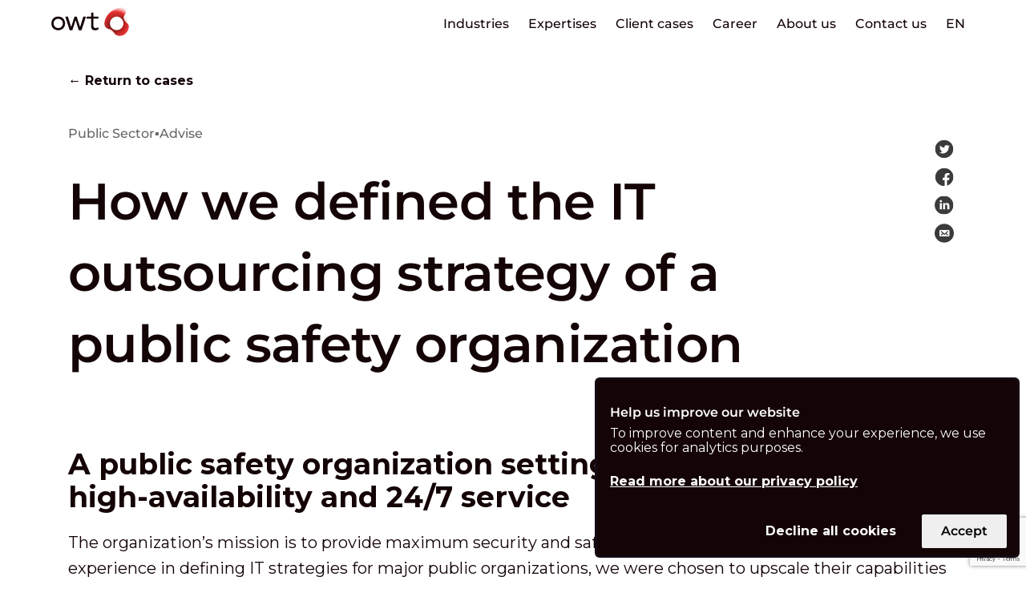

--- FILE ---
content_type: text/html
request_url: https://www.owt.swiss/en/cases/how-we-defined-the-it-outsourcing-strategy-of-a-public-safety-organization/
body_size: 25126
content:
<!doctype html><html lang=En><head><meta charset=utf-8><meta http-equiv=X-UA-Compatible content="IE=edge,chrome=1"><title>How we defined the IT outsourcing strategy of a public safety organization |
OWT
</title><meta name=viewport content="width=device-width,minimum-scale=1"><meta name=description content="
      
        
          A public safety organization setting new IT objectives for high-availability and 24/7 service
The organization&rsquo;s mission is to provide maximum security and safety to the population. Considering our experience in defining IT strategies for major public organizations, we were chosen to upscale their capabilities and define an actionable IT outsourcing strategy.
Our client wished to consolidate critical systems on a high-availability infrastructure. We elaborated three options covering equipment, servers, storage, and backup.
        
      
   "><link rel=stylesheet href=/css/helper.min.bc46ddb81fbf149d78507f983a8f399cd2d8abd2a25e2b5e3335faf6c8dc00d1.css><link rel=stylesheet href=/css/normalize.min.7bf6bdd98c5559d75d07e764a177deb00f7a53c5fd473e111bb6fab72a886ea3.css><link rel=stylesheet href=/css/bootstrap-grid.min.cab6bd6b2a3cf08d4ccde458ebcb7a8f37b48cc080675b0f06aed67778db4799.css><link rel=stylesheet href=/css/animate.min.d5fb3ed20159bd7c48e13d9df9672a5293998fbb1830e364005afb88f477dd6b.css><link rel=stylesheet href=/css/remodal.min.c2220d11c7bef44b04f4486b8d2c453c3a8fa61f2736be9636a59c5431ca0b8f.css><link rel=stylesheet href=/css/carousel.min.e7cac3d4b80d3cae539e3cb5ba42542638a31bd43ff6bbbae0b37d341af1ed04.css><link rel=stylesheet href=/css/modal.min.6354e9aa14ed6e5c8f1f239d2839610a382a5a7f8969797c2b66b9f14adba523.css><link rel=stylesheet href=/css/slideshow.min.1fd671d4df826f52df32d8caf5ca6255f7b664556b1555a5f0f1af986c2bccb4.css><link rel=stylesheet href=/scss/style.min.9269141e50f9cf37337ad460fdd19a9bc5a4c5cb65d5256af4d369a562081ffa.css><link rel="shortcut icon" href=/images/favicon/favicon.ico type=image/x-icon><link rel=apple-touch-icon sizes=180x180 href=/images/favicon/apple-touch-icon.png><link rel=icon type=image/png sizes=512x512 href=/images/favicon/android-chrome-512x512.png><link rel=icon type=image/png sizes=192x192 href=/images/favicon/android-chrome-192x192.png><link rel=icon type=image/png sizes=32x32 href=/images/favicon/favicon-32x32.png><link rel=icon type=image/png sizes=16x16 href=/images/favicon/favicon-16x16.png><link rel=manifest href=/images/favicon/site.webmanifest><link rel=mask-icon href=/images/favicon/safari-pinned-tab.svg color=#5bbad5><meta name=msapplication-config content="/images/favicon/browserconfig.xml"><meta property="og:image" content="https://www.owt.swiss//images/favicon/social-media-icon.png"><meta property="og:image:url" content="https://www.owt.swiss//images/favicon/social-media-icon.png"><meta property="og:image:width" content="180"><meta property="og:image:height" content="180"><meta name=twitter:image content="https://www.owt.swiss//images/favicon/social-media-icon.png"><link rel=canonical href=https://www.owt.swiss/en/cases/how-we-defined-the-it-outsourcing-strategy-of-a-public-safety-organization/><meta property="og:url" content="https://www.owt.swiss/en/cases/how-we-defined-the-it-outsourcing-strategy-of-a-public-safety-organization/"><meta property="og:site_name" content="OWT"><meta property="og:title" content="How we defined the IT outsourcing strategy of a public safety organization"><meta property="og:description" content="A public safety organization setting new IT objectives for high-availability and 24/7 service The organization’s mission is to provide maximum security and safety to the population. Considering our experience in defining IT strategies for major public organizations, we were chosen to upscale their capabilities and define an actionable IT outsourcing strategy.
Our client wished to consolidate critical systems on a high-availability infrastructure. We elaborated three options covering equipment, servers, storage, and backup."><meta property="og:locale" content="en_us"><meta property="og:type" content="article"><meta property="article:section" content="cases"><meta property="article:published_time" content="2023-02-13T09:30:45+02:00"><meta property="article:modified_time" content="2023-02-13T09:30:45+02:00"><meta property="og:image" content="https://www.owt.swiss/en/cases/how-we-defined-the-it-outsourcing-strategy-of-a-public-safety-organization/thumbnail.jpg"><meta itemprop=name content="How we defined the IT outsourcing strategy of a public safety organization"><meta itemprop=description content="A public safety organization setting new IT objectives for high-availability and 24/7 service The organization’s mission is to provide maximum security and safety to the population. Considering our experience in defining IT strategies for major public organizations, we were chosen to upscale their capabilities and define an actionable IT outsourcing strategy.
Our client wished to consolidate critical systems on a high-availability infrastructure. We elaborated three options covering equipment, servers, storage, and backup."><meta itemprop=datePublished content="2023-02-13T09:30:45+02:00"><meta itemprop=dateModified content="2023-02-13T09:30:45+02:00"><meta itemprop=wordCount content="273"><meta itemprop=image content="https://www.owt.swiss/en/cases/how-we-defined-the-it-outsourcing-strategy-of-a-public-safety-organization/thumbnail.jpg"><meta name=twitter:card content="summary_large_image"><meta name=twitter:image content="https://www.owt.swiss/en/cases/how-we-defined-the-it-outsourcing-strategy-of-a-public-safety-organization/thumbnail.jpg"><meta name=twitter:title content="How we defined the IT outsourcing strategy of a public safety organization"><meta name=twitter:description content="A public safety organization setting new IT objectives for high-availability and 24/7 service The organization’s mission is to provide maximum security and safety to the population. Considering our experience in defining IT strategies for major public organizations, we were chosen to upscale their capabilities and define an actionable IT outsourcing strategy.
Our client wished to consolidate critical systems on a high-availability infrastructure. We elaborated three options covering equipment, servers, storage, and backup."><script id=hotjar-script src=/js/hotjar.min.06168f3c806afe9cf5f10860746f382147bfde38f83490d6585d4fa8df99a17d.js></script></head><body class=html><div id=page><nav class=nav aria-label=site-navigation><div class="container-fluid-header nav__content"><div><a href=/en/ title=Home rel=home class=no-link><div class=nav__logo></div></a></div><div class=nav__right><div class=nav__menu><ul class="nav__menu__inner nav__menu_has_child"><li><a href=/en/>Home</a></li><li><a href=/en/industries/>Industries</a></li><li><a href=/en/expertises/>Expertises</a></li><li><a href=/en/cases/>Client cases</a></li><li><a href=/en/join-us/>Career</a></li><li><a href=/en/about-us/>About us</a></li><li><a href=/en/contact-us/>Contact us</a></li></ul><nav class=language-switcher-language-url id=block-languageswitcher-3 aria-label=language-switcher><ul class="nav__menu__inner language-switcher-locale-url"><li><a class=main-language href=#>En</a><ul><li class=li-language><a href=/fr/cases/la-definition-d-une-strategie-d-externalisation-informatique-pour-une-organisation-de-securite-publique/ class=language-link hreflang=fr>Fr</a></li><li class=li-language><a href=/de/cases/wie-wir-die-it-outsourcing-strategie-eine-organisation-der-offentlichen-sicherheit-mitentwickelten/ class=language-link hreflang=de>De</a></li></ul></li></ul></nav></div><div class=nav__hamburger><span></span></div></div></div></nav><div id=page-wrapper class="layout-main-wrapper layout-container page clearfix"><div id=main class="layout-main clearfix"><main id=content class="column main-content" role=main><div class="client-case-page-header page__new-cases-detail"><div class="overlap container"><div class="banner banner__cases"><div class=return__cases__wrapper><a href=/en/cases title="Return to cases">← Return to cases</a></div><div class="row title__wrapper"><div class="col-12 col-sm-9 col-lg-11"><div class=tags-white-bg><div class=case__tags><span class="case__tag no-href">Public Sector</span>
<span class=square__symbol>&#9642;</span>
<span class="case__tag no-href">Advise</span></div></div><h1 class="cases-title text-display-l">How we defined the IT outsourcing strategy of a public safety organization</h1></div><div class="col-sm-3 col-lg-1 sharing__buttons"><div class=share><ul class="icons a2a_kit a2a_kit_size_32 a2a_default_style share__list" style=line-height:32px><li class=share__list__item><a class="no-link a2a_button_twitter share_list_item_link" href=# onclick='return MyWindow=window.open("http://twitter.com/share?url=https://www.owt.swiss/en/cases/how-we-defined-the-it-outsourcing-strategy-of-a-public-safety-organization/","MyWindow","width=600,height=600"),!1'><img src=/images/twitter-black.svg alt=Twitter></a></li><li class=share__list__item><a class="no-link a2a_button_facebook share_list_item_link" href=# onclick='return MyWindow=window.open("http://www.facebook.com/sharer.php?u=https://www.owt.swiss/en/cases/how-we-defined-the-it-outsourcing-strategy-of-a-public-safety-organization/","MyWindow","width=600,height=600"),!1'><img src=/images/facebook-black.svg alt=Facebook></a></li><li class=share__list__item><a class="no-link a2a_button_linkedin share_list_item_link" href=# onclick='return MyWindow=window.open("https://www.linkedin.com/sharing/share-offsite/?url=https://www.owt.swiss/en/cases/how-we-defined-the-it-outsourcing-strategy-of-a-public-safety-organization/","MyWindow","width=600,height=600"),!1'><img src=/images/linkedin-black.svg alt=Linkedin></a></li><li class=share__list__item><a class="no-link a2a_button_email share_list_item_link" href="mailto:?subject=How%20we%20defined%20the%20IT%20outsourcing%20strategy%20of%20a%20public%20safety%20organization.&body=https%3a%2f%2fwww.owt.swiss%2fen%2fcases%2fhow-we-defined-the-it-outsourcing-strategy-of-a-public-safety-organization%2f"><img src=/images/mail-black.svg alt=Mail></a></li></ul><div class=share__clearfix></div></div></div></div></div></div></div><div class=cases-content><article role=article about="/en/cases/how-we-defined-the-it-outsourcing-strategy-of-a-public-safety-organization" class="node node--type-new-client-case node--view-mode-full clearfix"><div class="case-content-layout container"><div class=post><h2 id=a-public-safety-organization-setting-new-it-objectives-for-high-availability-and-247-service>A public safety organization setting new IT objectives for high-availability and 24/7 service</h2><p>The organization&rsquo;s mission is to provide maximum security and safety to the population. Considering our experience in defining IT strategies for major public organizations, we were chosen to upscale their capabilities and define an actionable IT outsourcing strategy.</p><p>Our client wished to consolidate critical systems on a high-availability infrastructure. We elaborated three options covering equipment, servers, storage, and backup.</p><ol><li>keep the existing infrastructure</li><li>set a completely new IT outsourcing</li><li>define a hybrid outsourcing (partly on-premise, partly outsourced)</li></ol><h2 id=delivery-of-a-detailed-and-recommended-plan-for-the-years-ahead>Delivery of a detailed and recommended plan for the years ahead</h2><p>The main criteria for the selection were risk reduction (in terms of downtime and migration) and quality of follow-up and support. After a thorough analysis of the various scenarios, the recommendation was to have a new IT outsourcing. This solution offered 24/7 availability and a risk reduction in the management of IT assets with added flexibility.</p><p>To successfully implement the strategy and the chosen option, we delivered:</p><ul><li>A detailed plan for the proposed scenario (adapted to needs and constraints, with costs and risks brought forward)</li><li>A 2-year IT migration roadmap (including the list of projects and a plan for the IT transfer process)</li><li>A final report summarizing the strategy with the governance and organization model to ensure a successful migration</li></ul><p>To move forward with our proposed strategy, the client would have to recruit the necessary IT resources and find its IT outsourcing partners and transfer support contracts, knowledge, and activities.</p><section class=key-numbers><div class=container><div class=row><div class=col-lg><div class=number>3</div><div class=text>IT outsourcing scenarios investigated</div></div><div class=col-lg><div class=number>5</div><div class=text>year plan defined and budgeted for each scenario</div></div><div class=col-lg><div class=number>2</div><div class=text>year migration roadmap for the recommended scenario</div></div></div></div></section></div><div id=jean-luc-jaquier class="modal partner-modal"><div class=modal-content><span class=close>&#215;</span><div class=remodal__content><div class=pic><picture><source srcset="/images/partners/JLJ_close_owt.webp 1x" type=image/webp><source srcset="/images/partners/JLJ_close_owt.jpg 1x" type=image/jpeg><img class=contact-image src=/images/partners/JLJ_close_owt.jpg alt="Jean-Luc Jaquier" typeof="foaf:Image"></picture></div><div class=desc><div class=name><h1>Jean-Luc Jaquier</h1><h3>Partner, Head of Marketing, Head of Healthcare,</h3></div><div class=text><div class=under><p>Jean-Luc brings 25 years of experience in digital entrepreneurship. Driven by innovation and customer success, he excels at launching challenging ideas and scaling businesses.</p><p>Before joining OWT, Jean-Luc held various leadership roles in business unit management, innovation, and product strategy worldwide. Notably, he served as a Director at EPFL in Artificial Intelligence and Data Analytics, leading a team of data scientists, developers, and analysts. Prior to EPFL, he was Vice President at Kudelski, a global leader in digital media and security, where he held leadership positions in business unit management, innovation, and new business development in both Switzerland and in the United States.</p><p>Originally from Switzerland, Jean-Luc spent a few years in Silicon Valley and on the East Coast of the United States. He holds a Master of Science from the École Polytechnique Fédérale de Lausanne (EPFL) and completed the EMBA Program for Executive Development at IMD Business School of Lausanne.</p></div></div></div></div></div></div><section id=form-contact class="container contact-infos"><h2>Learn more about this project</h2><div class="contact-form-block unwrap-small-screen row contact-card"><div class=col-lg-3><picture><source srcset="/images/partners/JLJ_close_owt.webp 1x" type=image/webp><source srcset="/images/partners/JLJ_close_owt.jpg 1x" type=image/jpeg><img class="contact-image contact-image--expertises" src=/images/partners/JLJ_close_owt.jpg alt="Jean-Luc Jaquier" typeof="foaf:Image"></picture><div class=contact-card-infos><div class="webform-user-name text-title-m">Jean-Luc Jaquier</div><div class="details-partner text-label-s">Partner,<br>Head of Marketing,<br>Head of Healthcare,</div><button type=button onclick='showModal("jean-luc-jaquier")' style="background:0 0;border:none;padding:0;color:#000;text-decoration:underline;cursor:pointer;padding-top:24px">
About
Jean-Luc</button></div></div><div class="new-client-case-webform col-lg-9 webform-user-fields"><form class=webform-submission-form data-recaptcha-site-key=6LclrRYsAAAAAILkr2uL7rV12J4-mEaXN333I8IM data-recaptcha-action=contact_form action=https://events.owt.swiss/l/1079072/2024-10-31/3m6xmm action=https://events.owt.swiss/l/1079072/2024-10-31/3m6xmm method=POST accept-charset=UTF-8 enctype=application/x-www-form-urlencoded><input type=hidden id=success_location name=success_location value=https://www.owt.swiss/en/thank-you>
<input type=hidden id=error_location name=error_location value=https://www.owt.swiss/en/404>
<input type=hidden name=js_ok id=js_ok>
<input type=hidden name=started_at id=started_at><div class=hp-field aria-hidden=true><label>Website (leave empty)
<input type=text name=website tabindex=-1 autocomplete=off inputmode=text></label></div><div class="js-form-item form-item"><input type=text id=first_name name=first_name maxlength=254 placeholder="First Name" class=webform-general-input aria-required=true required></div><div class="js-form-item form-item"><input type=text id=last_name name=last_name maxlength=254 placeholder="Last Name" class=webform-general-input aria-required=true required></div><div class="js-form-item form-item"><input type=text id=company name=company maxlength=254 placeholder=Company class=webform-general-input aria-required=true required></div><div class="js-form-item form-item"><input type=email id=email name=email maxlength=254 placeholder=Email class=webform-general-input required aria-required=true></div><div class="js-form-item form-item"><textarea id=message name=message rows=3 maxlength=500 placeholder=Message class=webform-general-textarea required aria-required=true></textarea></div><input type=hidden id=g-recaptcha-response name=g-recaptcha-response><div class="form-actions js-form-wrapper webform-general-btn-position" id=edit-actions><input disabled class="btn btn--secondary form-submit-btn" type=submit id=submit name=submit value=Send></div></form><script src=/js/load-recaptcha.min.e46c9663f5414b457fd413cb681262aa08eb580c114b0debf36ec1070539c156.js defer></script><script src=/js/recaptcha-v3.min.61f29351908050f30c62b3d8ac940a99101922a124868e593f81899791b79748.js defer></script><script src=/js/form-antispam.min.8f1e9c39d9fd9094b635524296d4530fa14ee5b5c209f30c32baf06de156ae35.js defer></script></div></div></section><div class="related-cases-layout container"><div class=related__wrapper><h2>Related projects</h2><a href=/en/cases title="View all">View all</a></div><div class="case-columns related-cases-display row" id=client-cases><div class="case-wrapper active"><article class="case grid-item"><div class=main><a class=case-link href=/en/cases/transforming-the-business-model-of-a-medtech-software-company/><figure class=case__illustration alt="Transforming the business model of a Medtech software company"><picture><source srcset="/en/cases/transforming-the-business-model-of-a-medtech-software-company/thumbnail.webp 1x" type=image/webp><source srcset="/en/cases/transforming-the-business-model-of-a-medtech-software-company/thumbnail.jpg 1x" type=image/jpeg><img src=/en/cases/transforming-the-business-model-of-a-medtech-software-company/thumbnail.jpg alt=/ typeof="foaf:Image"></picture></figure></a><div class=case-description-wrapper><div class=case__tags><a class="case__tag no-href" href=javascript:void(0); title="Public Sector">Public Sector</a></div><a class=case-link href=/en/cases/transforming-the-business-model-of-a-medtech-software-company/><h4 class="case__title text-title-m">Transforming the business model of a Medtech software company</h4></a></div></div></article></div><div class="case-wrapper active"><article class="case grid-item"><div class=main><a class=case-link href=/en/cases/it-outsourcing-strategy/><figure class=case__illustration alt="How we defined the IT outsourcing strategy of a major public organization"><picture><source srcset="/en/cases/it-outsourcing-strategy/thumbnail.webp 1x" type=image/webp><source srcset="/en/cases/it-outsourcing-strategy/thumbnail.jpg 1x" type=image/jpeg><img src=/en/cases/it-outsourcing-strategy/thumbnail.jpg alt=/ typeof="foaf:Image"></picture></figure></a><div class=case-description-wrapper><div class=case__tags><a class="case__tag no-href" href=javascript:void(0); title="Public Sector">Public Sector</a></div><a class=case-link href=/en/cases/it-outsourcing-strategy/><h4 class="case__title text-title-m">How we defined the IT outsourcing strategy of a major public organization</h4></a></div></div></article></div><div class="case-wrapper active"><article class="case grid-item"><div class=main><a class=case-link href=/en/cases/boost-sales-swiss-energy-provider/><figure class=case__illustration alt="Boost sales and transform user journey"><picture><source srcset="/en/cases/boost-sales-swiss-energy-provider/thumbnail.webp 1x" type=image/webp><source srcset="/en/cases/boost-sales-swiss-energy-provider/thumbnail.jpg 1x" type=image/jpeg><img src=/en/cases/boost-sales-swiss-energy-provider/thumbnail.jpg alt=/ typeof="foaf:Image"></picture></figure></a><div class=case-description-wrapper><div class=case__tags><a class="case__tag no-href" href=javascript:void(0); title="Public Sector">Public Sector</a></div><a class=case-link href=/en/cases/boost-sales-swiss-energy-provider/><h4 class="case__title text-title-m">Boost sales and transform user journey</h4></a></div></div></article></div></div></div></div></article></div></main></div></div><footer><div class="footer container"><div class=footer__main><div class=footer__main__logo><img class=footer__social__image src=/images/logo_white_footer.svg alt="LinkedIn logo" width=235><p class=text-label-l>We make it happen</p></div><div class=footer__main__right><div class=footer__main__right__nav><ul class="footer__main__right__nav__inner text-label-m-bold"><li><a href=/en/>Home</a></li><li><a href=/en/industries/>Industries</a></li><li><a href=/en/expertises/>Expertises</a></li><li><a href=/en/cases/>Cases</a></li><li><a href=/en/join-us/>Career</a></li><li><a href=/en/about-us/>About us</a></li></ul></div><div class=footer__main__right__social><div><p class=text-headline-s>Stay up to date</p><a class=no-link rel=noreferrer href=https://www.linkedin.com/company/owtswiss target=_blank><span class=footer__social__item><img class=footer__social__image src=/images/linkedin.svg alt="LinkedIn logo" width=31 height=30>
</span></a><a class=no-link rel=noreferrer href=https://www.instagram.com/owtswiss/ rel=noopener target=_blank><span class=footer__social__item><img class=footer__social__image src=/images/instagram.svg alt="Instagram logo" width=31 height=30></span></a></div><div><p class=text-headline-s>We'd love to hear from you!</p><a class="btn btn--secondary-image" href=/en/contact-us/>Contact us</a></div></div></div></div><hr><div class=footer__copyright><span>© Swisscom Digital Technology SA 2025</span><div class=footer__copyright__links><a href=/en/owt-impressum/>Imprint</a>
<a href=/en/privacy-policy/>Privacy Policy</a></div></div></div></footer></div><script src=https://ajax.googleapis.com/ajax/libs/jquery/3.7.0/jquery.min.js></script><script src=/js/scrollreveal.min.e40b2e0adfe8e65cb76e0635db0ebca2cb2de381c657bbbd3984c101b57a44a9.js></script><script src=/js/remodal.min.7d7505a52bef84d055dfc9db37f50bb16503ddca36c7d29957d2454767df1fcb.js></script><script src=/js/modernizr-custom.min.5b33c30ec2afc1e60e015a2b4390ebf01b5d3c9395e759d1061a58aa6efa40a9.js></script><script src=/js/main.min.52241808cb96d8dd7c6c5a96d96472f3087688ff108741937e2ef30641651e32.js></script><script src=/js/news.min.9275bc889124df813de12c2e8fae4a8fe156e2ccef2d22d481438199deb34518.js></script><script src=/js/cases.min.732076c29c18b25be51650337fbb9cb3b704abbf392ea0e57bca4360c1a69efd.js></script><script src=/js/search-cases.min.d882db3720f165fa1740bde783174de77ba5f5fed5b30c9384d8acb8714f46af.js></script><script src=/js/menu.min.67fbc283d36cd6e5b5d417968443b6625ea352da65468031ae945d1ff2ec6e6b.js></script><script src=/js/page.min.de067552ad2991ba9eb4fc0a9665932e8ffd49ec93bfd420ec911d3f89947718.js></script><script src=/js/carousel.min.6d11fff6c9ce2e4faeadd506081b1d83d91922617d7412b2d79cad5b50d3b0b9.js></script><script src=/js/hero-carousel.min.19c55349e64eaebc8992ebb33f8ef0496ffc759f1787cd2b5a1d8ff86ba87fce.js></script><script src=/js/modal.min.e06eed34002eccc3f0f5755c320ee3e029a7b764948e326eff1f320dc25bfe38.js></script><script src=/js/slideshow.min.ceea3296aeb365d232b7aea7df39ef2d696b1bba05ffd26d7ec70420b69aee9a.js></script><script src=/js/interactive-section.min.edccb86cefe00df3a1fef463a3cdb5790e186e94439f4da7d2be425f1245bbad.js></script><script src=/js/text-carousel.min.61532ba99657084c6a841cc273485a85335712ce8ef9744402c2c9790f7afc2b.js></script><script src=/js/career-page.min.7a80fb7d4218f0043cf7eba654d098388e62c81b577501c09aa5253f35f6263c.js></script><script src=/js/multiselect.min.ae3dab54481cbad095d4c91389881ebea4b01589f39e4aee59058f382a892245.js></script><script src=/js/employees-say-carousel.min.4afdfd973c1d3efc8385ca0b422a0403a833a3cf1481262a18b45eefacc3efff.js></script><script src=/js/clarity.min.88925f4a4b288af509884486d889e08943c26e271da0243e51ee71b145373fd6.js></script><script data-goatcounter=https://owt.goatcounter.com/count async src=/js/count.min.04cdc501c34ea590c84d16b0f0ece2e776451ddc01e018949ce59c46b4b18776.js></script><div id=gdpr-banner><div class=content-area><div class=content-area__title>Help us improve our website</div><div class=content-area__message>To improve content and enhance your experience, we use cookies for analytics purposes.<div class=link-privacy><a href=/en/privacy-policy/ class=no-link>Read more about our privacy policy</a></div></div><div class=content-area__selection><div id=rejectCookiesBtn>Decline all cookies</div><button type=button id=acceptCookiesBtn class="btn btn--secondary-no-arrow cookieBtn">
Accept</button></div></div></div><script src=/js/gdpr.min.afb3463baa7c8cd22c169dc858fbd60bb2541580e1e94e895e79725691beb5a9.js></script></body></html>

--- FILE ---
content_type: text/html; charset=utf-8
request_url: https://www.google.com/recaptcha/api2/anchor?ar=1&k=6LclrRYsAAAAAILkr2uL7rV12J4-mEaXN333I8IM&co=aHR0cHM6Ly93d3cub3d0LnN3aXNzOjQ0Mw..&hl=en&v=PoyoqOPhxBO7pBk68S4YbpHZ&size=invisible&anchor-ms=20000&execute-ms=30000&cb=wpqmvtkvfdxq
body_size: 48985
content:
<!DOCTYPE HTML><html dir="ltr" lang="en"><head><meta http-equiv="Content-Type" content="text/html; charset=UTF-8">
<meta http-equiv="X-UA-Compatible" content="IE=edge">
<title>reCAPTCHA</title>
<style type="text/css">
/* cyrillic-ext */
@font-face {
  font-family: 'Roboto';
  font-style: normal;
  font-weight: 400;
  font-stretch: 100%;
  src: url(//fonts.gstatic.com/s/roboto/v48/KFO7CnqEu92Fr1ME7kSn66aGLdTylUAMa3GUBHMdazTgWw.woff2) format('woff2');
  unicode-range: U+0460-052F, U+1C80-1C8A, U+20B4, U+2DE0-2DFF, U+A640-A69F, U+FE2E-FE2F;
}
/* cyrillic */
@font-face {
  font-family: 'Roboto';
  font-style: normal;
  font-weight: 400;
  font-stretch: 100%;
  src: url(//fonts.gstatic.com/s/roboto/v48/KFO7CnqEu92Fr1ME7kSn66aGLdTylUAMa3iUBHMdazTgWw.woff2) format('woff2');
  unicode-range: U+0301, U+0400-045F, U+0490-0491, U+04B0-04B1, U+2116;
}
/* greek-ext */
@font-face {
  font-family: 'Roboto';
  font-style: normal;
  font-weight: 400;
  font-stretch: 100%;
  src: url(//fonts.gstatic.com/s/roboto/v48/KFO7CnqEu92Fr1ME7kSn66aGLdTylUAMa3CUBHMdazTgWw.woff2) format('woff2');
  unicode-range: U+1F00-1FFF;
}
/* greek */
@font-face {
  font-family: 'Roboto';
  font-style: normal;
  font-weight: 400;
  font-stretch: 100%;
  src: url(//fonts.gstatic.com/s/roboto/v48/KFO7CnqEu92Fr1ME7kSn66aGLdTylUAMa3-UBHMdazTgWw.woff2) format('woff2');
  unicode-range: U+0370-0377, U+037A-037F, U+0384-038A, U+038C, U+038E-03A1, U+03A3-03FF;
}
/* math */
@font-face {
  font-family: 'Roboto';
  font-style: normal;
  font-weight: 400;
  font-stretch: 100%;
  src: url(//fonts.gstatic.com/s/roboto/v48/KFO7CnqEu92Fr1ME7kSn66aGLdTylUAMawCUBHMdazTgWw.woff2) format('woff2');
  unicode-range: U+0302-0303, U+0305, U+0307-0308, U+0310, U+0312, U+0315, U+031A, U+0326-0327, U+032C, U+032F-0330, U+0332-0333, U+0338, U+033A, U+0346, U+034D, U+0391-03A1, U+03A3-03A9, U+03B1-03C9, U+03D1, U+03D5-03D6, U+03F0-03F1, U+03F4-03F5, U+2016-2017, U+2034-2038, U+203C, U+2040, U+2043, U+2047, U+2050, U+2057, U+205F, U+2070-2071, U+2074-208E, U+2090-209C, U+20D0-20DC, U+20E1, U+20E5-20EF, U+2100-2112, U+2114-2115, U+2117-2121, U+2123-214F, U+2190, U+2192, U+2194-21AE, U+21B0-21E5, U+21F1-21F2, U+21F4-2211, U+2213-2214, U+2216-22FF, U+2308-230B, U+2310, U+2319, U+231C-2321, U+2336-237A, U+237C, U+2395, U+239B-23B7, U+23D0, U+23DC-23E1, U+2474-2475, U+25AF, U+25B3, U+25B7, U+25BD, U+25C1, U+25CA, U+25CC, U+25FB, U+266D-266F, U+27C0-27FF, U+2900-2AFF, U+2B0E-2B11, U+2B30-2B4C, U+2BFE, U+3030, U+FF5B, U+FF5D, U+1D400-1D7FF, U+1EE00-1EEFF;
}
/* symbols */
@font-face {
  font-family: 'Roboto';
  font-style: normal;
  font-weight: 400;
  font-stretch: 100%;
  src: url(//fonts.gstatic.com/s/roboto/v48/KFO7CnqEu92Fr1ME7kSn66aGLdTylUAMaxKUBHMdazTgWw.woff2) format('woff2');
  unicode-range: U+0001-000C, U+000E-001F, U+007F-009F, U+20DD-20E0, U+20E2-20E4, U+2150-218F, U+2190, U+2192, U+2194-2199, U+21AF, U+21E6-21F0, U+21F3, U+2218-2219, U+2299, U+22C4-22C6, U+2300-243F, U+2440-244A, U+2460-24FF, U+25A0-27BF, U+2800-28FF, U+2921-2922, U+2981, U+29BF, U+29EB, U+2B00-2BFF, U+4DC0-4DFF, U+FFF9-FFFB, U+10140-1018E, U+10190-1019C, U+101A0, U+101D0-101FD, U+102E0-102FB, U+10E60-10E7E, U+1D2C0-1D2D3, U+1D2E0-1D37F, U+1F000-1F0FF, U+1F100-1F1AD, U+1F1E6-1F1FF, U+1F30D-1F30F, U+1F315, U+1F31C, U+1F31E, U+1F320-1F32C, U+1F336, U+1F378, U+1F37D, U+1F382, U+1F393-1F39F, U+1F3A7-1F3A8, U+1F3AC-1F3AF, U+1F3C2, U+1F3C4-1F3C6, U+1F3CA-1F3CE, U+1F3D4-1F3E0, U+1F3ED, U+1F3F1-1F3F3, U+1F3F5-1F3F7, U+1F408, U+1F415, U+1F41F, U+1F426, U+1F43F, U+1F441-1F442, U+1F444, U+1F446-1F449, U+1F44C-1F44E, U+1F453, U+1F46A, U+1F47D, U+1F4A3, U+1F4B0, U+1F4B3, U+1F4B9, U+1F4BB, U+1F4BF, U+1F4C8-1F4CB, U+1F4D6, U+1F4DA, U+1F4DF, U+1F4E3-1F4E6, U+1F4EA-1F4ED, U+1F4F7, U+1F4F9-1F4FB, U+1F4FD-1F4FE, U+1F503, U+1F507-1F50B, U+1F50D, U+1F512-1F513, U+1F53E-1F54A, U+1F54F-1F5FA, U+1F610, U+1F650-1F67F, U+1F687, U+1F68D, U+1F691, U+1F694, U+1F698, U+1F6AD, U+1F6B2, U+1F6B9-1F6BA, U+1F6BC, U+1F6C6-1F6CF, U+1F6D3-1F6D7, U+1F6E0-1F6EA, U+1F6F0-1F6F3, U+1F6F7-1F6FC, U+1F700-1F7FF, U+1F800-1F80B, U+1F810-1F847, U+1F850-1F859, U+1F860-1F887, U+1F890-1F8AD, U+1F8B0-1F8BB, U+1F8C0-1F8C1, U+1F900-1F90B, U+1F93B, U+1F946, U+1F984, U+1F996, U+1F9E9, U+1FA00-1FA6F, U+1FA70-1FA7C, U+1FA80-1FA89, U+1FA8F-1FAC6, U+1FACE-1FADC, U+1FADF-1FAE9, U+1FAF0-1FAF8, U+1FB00-1FBFF;
}
/* vietnamese */
@font-face {
  font-family: 'Roboto';
  font-style: normal;
  font-weight: 400;
  font-stretch: 100%;
  src: url(//fonts.gstatic.com/s/roboto/v48/KFO7CnqEu92Fr1ME7kSn66aGLdTylUAMa3OUBHMdazTgWw.woff2) format('woff2');
  unicode-range: U+0102-0103, U+0110-0111, U+0128-0129, U+0168-0169, U+01A0-01A1, U+01AF-01B0, U+0300-0301, U+0303-0304, U+0308-0309, U+0323, U+0329, U+1EA0-1EF9, U+20AB;
}
/* latin-ext */
@font-face {
  font-family: 'Roboto';
  font-style: normal;
  font-weight: 400;
  font-stretch: 100%;
  src: url(//fonts.gstatic.com/s/roboto/v48/KFO7CnqEu92Fr1ME7kSn66aGLdTylUAMa3KUBHMdazTgWw.woff2) format('woff2');
  unicode-range: U+0100-02BA, U+02BD-02C5, U+02C7-02CC, U+02CE-02D7, U+02DD-02FF, U+0304, U+0308, U+0329, U+1D00-1DBF, U+1E00-1E9F, U+1EF2-1EFF, U+2020, U+20A0-20AB, U+20AD-20C0, U+2113, U+2C60-2C7F, U+A720-A7FF;
}
/* latin */
@font-face {
  font-family: 'Roboto';
  font-style: normal;
  font-weight: 400;
  font-stretch: 100%;
  src: url(//fonts.gstatic.com/s/roboto/v48/KFO7CnqEu92Fr1ME7kSn66aGLdTylUAMa3yUBHMdazQ.woff2) format('woff2');
  unicode-range: U+0000-00FF, U+0131, U+0152-0153, U+02BB-02BC, U+02C6, U+02DA, U+02DC, U+0304, U+0308, U+0329, U+2000-206F, U+20AC, U+2122, U+2191, U+2193, U+2212, U+2215, U+FEFF, U+FFFD;
}
/* cyrillic-ext */
@font-face {
  font-family: 'Roboto';
  font-style: normal;
  font-weight: 500;
  font-stretch: 100%;
  src: url(//fonts.gstatic.com/s/roboto/v48/KFO7CnqEu92Fr1ME7kSn66aGLdTylUAMa3GUBHMdazTgWw.woff2) format('woff2');
  unicode-range: U+0460-052F, U+1C80-1C8A, U+20B4, U+2DE0-2DFF, U+A640-A69F, U+FE2E-FE2F;
}
/* cyrillic */
@font-face {
  font-family: 'Roboto';
  font-style: normal;
  font-weight: 500;
  font-stretch: 100%;
  src: url(//fonts.gstatic.com/s/roboto/v48/KFO7CnqEu92Fr1ME7kSn66aGLdTylUAMa3iUBHMdazTgWw.woff2) format('woff2');
  unicode-range: U+0301, U+0400-045F, U+0490-0491, U+04B0-04B1, U+2116;
}
/* greek-ext */
@font-face {
  font-family: 'Roboto';
  font-style: normal;
  font-weight: 500;
  font-stretch: 100%;
  src: url(//fonts.gstatic.com/s/roboto/v48/KFO7CnqEu92Fr1ME7kSn66aGLdTylUAMa3CUBHMdazTgWw.woff2) format('woff2');
  unicode-range: U+1F00-1FFF;
}
/* greek */
@font-face {
  font-family: 'Roboto';
  font-style: normal;
  font-weight: 500;
  font-stretch: 100%;
  src: url(//fonts.gstatic.com/s/roboto/v48/KFO7CnqEu92Fr1ME7kSn66aGLdTylUAMa3-UBHMdazTgWw.woff2) format('woff2');
  unicode-range: U+0370-0377, U+037A-037F, U+0384-038A, U+038C, U+038E-03A1, U+03A3-03FF;
}
/* math */
@font-face {
  font-family: 'Roboto';
  font-style: normal;
  font-weight: 500;
  font-stretch: 100%;
  src: url(//fonts.gstatic.com/s/roboto/v48/KFO7CnqEu92Fr1ME7kSn66aGLdTylUAMawCUBHMdazTgWw.woff2) format('woff2');
  unicode-range: U+0302-0303, U+0305, U+0307-0308, U+0310, U+0312, U+0315, U+031A, U+0326-0327, U+032C, U+032F-0330, U+0332-0333, U+0338, U+033A, U+0346, U+034D, U+0391-03A1, U+03A3-03A9, U+03B1-03C9, U+03D1, U+03D5-03D6, U+03F0-03F1, U+03F4-03F5, U+2016-2017, U+2034-2038, U+203C, U+2040, U+2043, U+2047, U+2050, U+2057, U+205F, U+2070-2071, U+2074-208E, U+2090-209C, U+20D0-20DC, U+20E1, U+20E5-20EF, U+2100-2112, U+2114-2115, U+2117-2121, U+2123-214F, U+2190, U+2192, U+2194-21AE, U+21B0-21E5, U+21F1-21F2, U+21F4-2211, U+2213-2214, U+2216-22FF, U+2308-230B, U+2310, U+2319, U+231C-2321, U+2336-237A, U+237C, U+2395, U+239B-23B7, U+23D0, U+23DC-23E1, U+2474-2475, U+25AF, U+25B3, U+25B7, U+25BD, U+25C1, U+25CA, U+25CC, U+25FB, U+266D-266F, U+27C0-27FF, U+2900-2AFF, U+2B0E-2B11, U+2B30-2B4C, U+2BFE, U+3030, U+FF5B, U+FF5D, U+1D400-1D7FF, U+1EE00-1EEFF;
}
/* symbols */
@font-face {
  font-family: 'Roboto';
  font-style: normal;
  font-weight: 500;
  font-stretch: 100%;
  src: url(//fonts.gstatic.com/s/roboto/v48/KFO7CnqEu92Fr1ME7kSn66aGLdTylUAMaxKUBHMdazTgWw.woff2) format('woff2');
  unicode-range: U+0001-000C, U+000E-001F, U+007F-009F, U+20DD-20E0, U+20E2-20E4, U+2150-218F, U+2190, U+2192, U+2194-2199, U+21AF, U+21E6-21F0, U+21F3, U+2218-2219, U+2299, U+22C4-22C6, U+2300-243F, U+2440-244A, U+2460-24FF, U+25A0-27BF, U+2800-28FF, U+2921-2922, U+2981, U+29BF, U+29EB, U+2B00-2BFF, U+4DC0-4DFF, U+FFF9-FFFB, U+10140-1018E, U+10190-1019C, U+101A0, U+101D0-101FD, U+102E0-102FB, U+10E60-10E7E, U+1D2C0-1D2D3, U+1D2E0-1D37F, U+1F000-1F0FF, U+1F100-1F1AD, U+1F1E6-1F1FF, U+1F30D-1F30F, U+1F315, U+1F31C, U+1F31E, U+1F320-1F32C, U+1F336, U+1F378, U+1F37D, U+1F382, U+1F393-1F39F, U+1F3A7-1F3A8, U+1F3AC-1F3AF, U+1F3C2, U+1F3C4-1F3C6, U+1F3CA-1F3CE, U+1F3D4-1F3E0, U+1F3ED, U+1F3F1-1F3F3, U+1F3F5-1F3F7, U+1F408, U+1F415, U+1F41F, U+1F426, U+1F43F, U+1F441-1F442, U+1F444, U+1F446-1F449, U+1F44C-1F44E, U+1F453, U+1F46A, U+1F47D, U+1F4A3, U+1F4B0, U+1F4B3, U+1F4B9, U+1F4BB, U+1F4BF, U+1F4C8-1F4CB, U+1F4D6, U+1F4DA, U+1F4DF, U+1F4E3-1F4E6, U+1F4EA-1F4ED, U+1F4F7, U+1F4F9-1F4FB, U+1F4FD-1F4FE, U+1F503, U+1F507-1F50B, U+1F50D, U+1F512-1F513, U+1F53E-1F54A, U+1F54F-1F5FA, U+1F610, U+1F650-1F67F, U+1F687, U+1F68D, U+1F691, U+1F694, U+1F698, U+1F6AD, U+1F6B2, U+1F6B9-1F6BA, U+1F6BC, U+1F6C6-1F6CF, U+1F6D3-1F6D7, U+1F6E0-1F6EA, U+1F6F0-1F6F3, U+1F6F7-1F6FC, U+1F700-1F7FF, U+1F800-1F80B, U+1F810-1F847, U+1F850-1F859, U+1F860-1F887, U+1F890-1F8AD, U+1F8B0-1F8BB, U+1F8C0-1F8C1, U+1F900-1F90B, U+1F93B, U+1F946, U+1F984, U+1F996, U+1F9E9, U+1FA00-1FA6F, U+1FA70-1FA7C, U+1FA80-1FA89, U+1FA8F-1FAC6, U+1FACE-1FADC, U+1FADF-1FAE9, U+1FAF0-1FAF8, U+1FB00-1FBFF;
}
/* vietnamese */
@font-face {
  font-family: 'Roboto';
  font-style: normal;
  font-weight: 500;
  font-stretch: 100%;
  src: url(//fonts.gstatic.com/s/roboto/v48/KFO7CnqEu92Fr1ME7kSn66aGLdTylUAMa3OUBHMdazTgWw.woff2) format('woff2');
  unicode-range: U+0102-0103, U+0110-0111, U+0128-0129, U+0168-0169, U+01A0-01A1, U+01AF-01B0, U+0300-0301, U+0303-0304, U+0308-0309, U+0323, U+0329, U+1EA0-1EF9, U+20AB;
}
/* latin-ext */
@font-face {
  font-family: 'Roboto';
  font-style: normal;
  font-weight: 500;
  font-stretch: 100%;
  src: url(//fonts.gstatic.com/s/roboto/v48/KFO7CnqEu92Fr1ME7kSn66aGLdTylUAMa3KUBHMdazTgWw.woff2) format('woff2');
  unicode-range: U+0100-02BA, U+02BD-02C5, U+02C7-02CC, U+02CE-02D7, U+02DD-02FF, U+0304, U+0308, U+0329, U+1D00-1DBF, U+1E00-1E9F, U+1EF2-1EFF, U+2020, U+20A0-20AB, U+20AD-20C0, U+2113, U+2C60-2C7F, U+A720-A7FF;
}
/* latin */
@font-face {
  font-family: 'Roboto';
  font-style: normal;
  font-weight: 500;
  font-stretch: 100%;
  src: url(//fonts.gstatic.com/s/roboto/v48/KFO7CnqEu92Fr1ME7kSn66aGLdTylUAMa3yUBHMdazQ.woff2) format('woff2');
  unicode-range: U+0000-00FF, U+0131, U+0152-0153, U+02BB-02BC, U+02C6, U+02DA, U+02DC, U+0304, U+0308, U+0329, U+2000-206F, U+20AC, U+2122, U+2191, U+2193, U+2212, U+2215, U+FEFF, U+FFFD;
}
/* cyrillic-ext */
@font-face {
  font-family: 'Roboto';
  font-style: normal;
  font-weight: 900;
  font-stretch: 100%;
  src: url(//fonts.gstatic.com/s/roboto/v48/KFO7CnqEu92Fr1ME7kSn66aGLdTylUAMa3GUBHMdazTgWw.woff2) format('woff2');
  unicode-range: U+0460-052F, U+1C80-1C8A, U+20B4, U+2DE0-2DFF, U+A640-A69F, U+FE2E-FE2F;
}
/* cyrillic */
@font-face {
  font-family: 'Roboto';
  font-style: normal;
  font-weight: 900;
  font-stretch: 100%;
  src: url(//fonts.gstatic.com/s/roboto/v48/KFO7CnqEu92Fr1ME7kSn66aGLdTylUAMa3iUBHMdazTgWw.woff2) format('woff2');
  unicode-range: U+0301, U+0400-045F, U+0490-0491, U+04B0-04B1, U+2116;
}
/* greek-ext */
@font-face {
  font-family: 'Roboto';
  font-style: normal;
  font-weight: 900;
  font-stretch: 100%;
  src: url(//fonts.gstatic.com/s/roboto/v48/KFO7CnqEu92Fr1ME7kSn66aGLdTylUAMa3CUBHMdazTgWw.woff2) format('woff2');
  unicode-range: U+1F00-1FFF;
}
/* greek */
@font-face {
  font-family: 'Roboto';
  font-style: normal;
  font-weight: 900;
  font-stretch: 100%;
  src: url(//fonts.gstatic.com/s/roboto/v48/KFO7CnqEu92Fr1ME7kSn66aGLdTylUAMa3-UBHMdazTgWw.woff2) format('woff2');
  unicode-range: U+0370-0377, U+037A-037F, U+0384-038A, U+038C, U+038E-03A1, U+03A3-03FF;
}
/* math */
@font-face {
  font-family: 'Roboto';
  font-style: normal;
  font-weight: 900;
  font-stretch: 100%;
  src: url(//fonts.gstatic.com/s/roboto/v48/KFO7CnqEu92Fr1ME7kSn66aGLdTylUAMawCUBHMdazTgWw.woff2) format('woff2');
  unicode-range: U+0302-0303, U+0305, U+0307-0308, U+0310, U+0312, U+0315, U+031A, U+0326-0327, U+032C, U+032F-0330, U+0332-0333, U+0338, U+033A, U+0346, U+034D, U+0391-03A1, U+03A3-03A9, U+03B1-03C9, U+03D1, U+03D5-03D6, U+03F0-03F1, U+03F4-03F5, U+2016-2017, U+2034-2038, U+203C, U+2040, U+2043, U+2047, U+2050, U+2057, U+205F, U+2070-2071, U+2074-208E, U+2090-209C, U+20D0-20DC, U+20E1, U+20E5-20EF, U+2100-2112, U+2114-2115, U+2117-2121, U+2123-214F, U+2190, U+2192, U+2194-21AE, U+21B0-21E5, U+21F1-21F2, U+21F4-2211, U+2213-2214, U+2216-22FF, U+2308-230B, U+2310, U+2319, U+231C-2321, U+2336-237A, U+237C, U+2395, U+239B-23B7, U+23D0, U+23DC-23E1, U+2474-2475, U+25AF, U+25B3, U+25B7, U+25BD, U+25C1, U+25CA, U+25CC, U+25FB, U+266D-266F, U+27C0-27FF, U+2900-2AFF, U+2B0E-2B11, U+2B30-2B4C, U+2BFE, U+3030, U+FF5B, U+FF5D, U+1D400-1D7FF, U+1EE00-1EEFF;
}
/* symbols */
@font-face {
  font-family: 'Roboto';
  font-style: normal;
  font-weight: 900;
  font-stretch: 100%;
  src: url(//fonts.gstatic.com/s/roboto/v48/KFO7CnqEu92Fr1ME7kSn66aGLdTylUAMaxKUBHMdazTgWw.woff2) format('woff2');
  unicode-range: U+0001-000C, U+000E-001F, U+007F-009F, U+20DD-20E0, U+20E2-20E4, U+2150-218F, U+2190, U+2192, U+2194-2199, U+21AF, U+21E6-21F0, U+21F3, U+2218-2219, U+2299, U+22C4-22C6, U+2300-243F, U+2440-244A, U+2460-24FF, U+25A0-27BF, U+2800-28FF, U+2921-2922, U+2981, U+29BF, U+29EB, U+2B00-2BFF, U+4DC0-4DFF, U+FFF9-FFFB, U+10140-1018E, U+10190-1019C, U+101A0, U+101D0-101FD, U+102E0-102FB, U+10E60-10E7E, U+1D2C0-1D2D3, U+1D2E0-1D37F, U+1F000-1F0FF, U+1F100-1F1AD, U+1F1E6-1F1FF, U+1F30D-1F30F, U+1F315, U+1F31C, U+1F31E, U+1F320-1F32C, U+1F336, U+1F378, U+1F37D, U+1F382, U+1F393-1F39F, U+1F3A7-1F3A8, U+1F3AC-1F3AF, U+1F3C2, U+1F3C4-1F3C6, U+1F3CA-1F3CE, U+1F3D4-1F3E0, U+1F3ED, U+1F3F1-1F3F3, U+1F3F5-1F3F7, U+1F408, U+1F415, U+1F41F, U+1F426, U+1F43F, U+1F441-1F442, U+1F444, U+1F446-1F449, U+1F44C-1F44E, U+1F453, U+1F46A, U+1F47D, U+1F4A3, U+1F4B0, U+1F4B3, U+1F4B9, U+1F4BB, U+1F4BF, U+1F4C8-1F4CB, U+1F4D6, U+1F4DA, U+1F4DF, U+1F4E3-1F4E6, U+1F4EA-1F4ED, U+1F4F7, U+1F4F9-1F4FB, U+1F4FD-1F4FE, U+1F503, U+1F507-1F50B, U+1F50D, U+1F512-1F513, U+1F53E-1F54A, U+1F54F-1F5FA, U+1F610, U+1F650-1F67F, U+1F687, U+1F68D, U+1F691, U+1F694, U+1F698, U+1F6AD, U+1F6B2, U+1F6B9-1F6BA, U+1F6BC, U+1F6C6-1F6CF, U+1F6D3-1F6D7, U+1F6E0-1F6EA, U+1F6F0-1F6F3, U+1F6F7-1F6FC, U+1F700-1F7FF, U+1F800-1F80B, U+1F810-1F847, U+1F850-1F859, U+1F860-1F887, U+1F890-1F8AD, U+1F8B0-1F8BB, U+1F8C0-1F8C1, U+1F900-1F90B, U+1F93B, U+1F946, U+1F984, U+1F996, U+1F9E9, U+1FA00-1FA6F, U+1FA70-1FA7C, U+1FA80-1FA89, U+1FA8F-1FAC6, U+1FACE-1FADC, U+1FADF-1FAE9, U+1FAF0-1FAF8, U+1FB00-1FBFF;
}
/* vietnamese */
@font-face {
  font-family: 'Roboto';
  font-style: normal;
  font-weight: 900;
  font-stretch: 100%;
  src: url(//fonts.gstatic.com/s/roboto/v48/KFO7CnqEu92Fr1ME7kSn66aGLdTylUAMa3OUBHMdazTgWw.woff2) format('woff2');
  unicode-range: U+0102-0103, U+0110-0111, U+0128-0129, U+0168-0169, U+01A0-01A1, U+01AF-01B0, U+0300-0301, U+0303-0304, U+0308-0309, U+0323, U+0329, U+1EA0-1EF9, U+20AB;
}
/* latin-ext */
@font-face {
  font-family: 'Roboto';
  font-style: normal;
  font-weight: 900;
  font-stretch: 100%;
  src: url(//fonts.gstatic.com/s/roboto/v48/KFO7CnqEu92Fr1ME7kSn66aGLdTylUAMa3KUBHMdazTgWw.woff2) format('woff2');
  unicode-range: U+0100-02BA, U+02BD-02C5, U+02C7-02CC, U+02CE-02D7, U+02DD-02FF, U+0304, U+0308, U+0329, U+1D00-1DBF, U+1E00-1E9F, U+1EF2-1EFF, U+2020, U+20A0-20AB, U+20AD-20C0, U+2113, U+2C60-2C7F, U+A720-A7FF;
}
/* latin */
@font-face {
  font-family: 'Roboto';
  font-style: normal;
  font-weight: 900;
  font-stretch: 100%;
  src: url(//fonts.gstatic.com/s/roboto/v48/KFO7CnqEu92Fr1ME7kSn66aGLdTylUAMa3yUBHMdazQ.woff2) format('woff2');
  unicode-range: U+0000-00FF, U+0131, U+0152-0153, U+02BB-02BC, U+02C6, U+02DA, U+02DC, U+0304, U+0308, U+0329, U+2000-206F, U+20AC, U+2122, U+2191, U+2193, U+2212, U+2215, U+FEFF, U+FFFD;
}

</style>
<link rel="stylesheet" type="text/css" href="https://www.gstatic.com/recaptcha/releases/PoyoqOPhxBO7pBk68S4YbpHZ/styles__ltr.css">
<script nonce="r-CsBR7aXy-QiLGUKSqmYg" type="text/javascript">window['__recaptcha_api'] = 'https://www.google.com/recaptcha/api2/';</script>
<script type="text/javascript" src="https://www.gstatic.com/recaptcha/releases/PoyoqOPhxBO7pBk68S4YbpHZ/recaptcha__en.js" nonce="r-CsBR7aXy-QiLGUKSqmYg">
      
    </script></head>
<body><div id="rc-anchor-alert" class="rc-anchor-alert"></div>
<input type="hidden" id="recaptcha-token" value="[base64]">
<script type="text/javascript" nonce="r-CsBR7aXy-QiLGUKSqmYg">
      recaptcha.anchor.Main.init("[\x22ainput\x22,[\x22bgdata\x22,\x22\x22,\[base64]/[base64]/[base64]/KE4oMTI0LHYsdi5HKSxMWihsLHYpKTpOKDEyNCx2LGwpLFYpLHYpLFQpKSxGKDE3MSx2KX0scjc9ZnVuY3Rpb24obCl7cmV0dXJuIGx9LEM9ZnVuY3Rpb24obCxWLHYpe04odixsLFYpLFZbYWtdPTI3OTZ9LG49ZnVuY3Rpb24obCxWKXtWLlg9KChWLlg/[base64]/[base64]/[base64]/[base64]/[base64]/[base64]/[base64]/[base64]/[base64]/[base64]/[base64]\\u003d\x22,\[base64]\\u003d\\u003d\x22,\x22TxNPNcKLwqDDqGgeTnA/wp4aOmbDt0vCnCliecO6w7MPw7nCuH3DoHDCpzXDs2DCjCfDjMKXScKcWQoAw4AhGShpw7URw74BL8KfLgEjV0U1NDUXwr7CmFDDjwrCusOMw6EvwoEcw6zDisK2w71sRMOywqvDu8OEIjTCnmbDrcKPwqA8wo4kw4Q/OHTCtWBlw7cOfyrCssOpEsOHSHnCuloYIMOawpUrdW85DcODw4bCqg8vwobDncKsw4vDjMO3HRtWRcKCwrzCssOhZD/Cg8OZw5PChCfCqcOIwqHCtsKUwphVPjzClsKGUcOFQCLCq8KIwpnClj8mwpnDl1wBwrrCsww4wq/CoMKlwo92w6QVwp3DicKdSsOfwo3Dqidfw4Eqwr9Nw5LDqcKtw7Qtw7JjOcOgJCzDmXXDosOow4c7w7gQw64Cw4ofQQZFA8KTCMKbwpUiGl7DpxfDs8OVQ0YlEsK+FmZmw4sWw6vDicOqw63CqcK0BMK8XsOKX0DDvcK2J8KJw7LCncOSIsOfwqXCl33DqW/DrQrDkCo5KsKIB8O1Xz3DgcKLLEwbw4zChgTCjmk0wpXDvMKcw7UKwq3CuMOaA8KKNMKXKMOGwrMUKz7CqXl9Yg7CgcO8ahE7BcKDwos1wpklQcOAw7BXw71iwoJTVcONO8K8w7NAbzZuw7NXwoHCucOCW8OjZSfCtMOUw5dxw7/DjcKPesOXw5PDq8Odwo4+w77CkMOFBEXDkFYzwqPDhsOHZ2JYScOYC2/Dm8Kewqhzw5HDjMOTwpoWwqTDtHlSw7FgwpkVwqsaSD7CiWnCimDClFzCu8OidELCvXVRbsKMaCPCjsOgw5oJDCRLYXljPMOUw7DCvsO8LnjDii4PGkg2YHLCuRlLUhA/XQUqa8KUPkjDp8O3IMKYwo/DjcKsWHU+RTXCtMOYdcKEw6XDtk3Dt3nDpcOfwrPCnT9YMcKzwqfCggDCinfCqsKQwojDmsOKSWNrMH3DmEUbQz9EI8OYwrDCq3hwaVZzcRvCvcKcQ8O5fMOWD8K2P8OjwodQKgXDrcOeHVTDtMKFw5gCE8Ovw5d4wo/CpndKwrjDgFU4FcO+bsOdWMOKWlfCl1XDpythwoXDuR/Ctk8yFWXDq8K2OcOOcS/DrEF6KcKVwqhGMgnCiwZLw5p9w4rCncO5wrF5XWzCviXCvSgtw73Dkj0XwoXDm19iwp/[base64]/Du8KYwphqwpw5wrjCohvCu8ORVsKNwoNoex88FsO8wpczw5jCpMO3wqZ0AsK/IcOhSlLDrMKWw7zDpSPCo8KdXsOlYsOQMH1XdDsdwo5ew5JYw7fDtSPClRkmMMOdMB3DhUokZMOIw6LCnGtCwo7CgzJLfWTCpEjDlhBHw4RyFcOoRBpew48oKhFGwo7CuCLDq8O0w74Rf8OZOsO7OcKXw5wXGcKuw6HDo8ORUcK5wrPCuMO3Pw/DqcKuw4MVQk/[base64]/[base64]/DtQ7Dk8KVw63Cg8KrNkvCp287WsO8wojCjsKfwr5wFSQVJhDClT1/woHCr1g9w4/CmsOlw6HCosOqwobDt2/[base64]/DmgAKwoddw4JJMWbDsQfCncK3PsKEwprDtcOkwrXDsMOtDTXCn8KcZjLCicOPwqhZwovDi8Ogwp9+VMOPwq59wrkMwq3DvXpjw4JkWsOzwqhRI8Odw5TCtMOZw5QZwqnDjcOvdMKaw4BYwo/CkAEjH8O3w6A2w4vCqFrCiULDqDUhwphyalzDjnXDsloPwoPDgsODRiV+w6xiEF/Cv8OFw4TCnAPDiCnDuXfCksOFwr5Dw5ABw6DCoFrCjMKgWMOEw7M+aE9Ow4lRwpRKVkp5SMKuw6QBwobDii8Zwp7ChUbCtVrCu2NHwrTCuMK2w5XDtwMawqRgw7FJNsOAwq3CkcO2worCvMOmVHgewqfCtMOvLj/DrsOOwpILw6jDicOHwpJmWGHDrsKjBSPCt8KIwrxadgVQw6VQB8O0w5zCscOwBkUuwroBZ8K9wp9THgFQw4E6TGvCvcO6OTXCgjAsVcOEw6nCo8O5w4zDjsOBw49Kw5LDp8K4wppgw7vDn8OLw53CvcORR0scw6DCgMKiw5DDhzxLGRhvw5HDiMOsMVnDkVXDgsObYH/DucO9YcKpwobDocO3w6vCh8KVwol5w5F+wplewprCpQ7DjFHCsSjCrMKOwoDDkARXw7BwSMK+IMOPFMO0wpjCksKgdsKwwoxINHBiKMK+McO8w6EFwrofWMK7wrkmeStFw7VUWMKkwrwrw5rDr2M/WgTDpcODwoTCkcOXNTjCpcOowrU/w6I8w4pPZMOdT1ABF8O6e8K+JsOJLQ7CuHQ/w4jCgAQOw49rw6gEw6LConsFKsK9wrTDlk80w7PCqW7CuMKiHl/Ds8ODERsiQ3hSIMKDw6HCtk7Co8Kwwo7Dnl3DrMK0eQHDsiZ3wolsw5tAwoTDjcKywoUBG8KRXCrCnTbCrDfCmQLDj041w5vDtMK+OzRPw6oHZcO4woEgfsORZzp/CsOSL8OBSsOewpPCjH7ChAsoFMOwKkvCgcKQwrnDsTdQwrp7I8OVPcOdw6fDsBBowpDDj3NWw6bCnsKywrXDg8OOwpjCq2nDoiV3w5HCtw/CncKCGnwfw5vDjMKwIHTCmcKsw50+Ix7DuFzCnMOlwqLCmTtwwqvDsDrCqcOow5wkwp0aw63Dsi0DFMKDw5bDkXoJI8OAQ8KDDDzDp8OxaBzCjcKtw60OwqEkZBnCiMOLw7A4RcOHwpMnecOvYcOtLsOOBSlQw7MZwp1Yw7XDtX/DrU7CjcKcw4nDsMO7acOVw5HCpErDp8OaYsKED0M+SDkGZcOCw57Cmildw5zCmVbCqRLChQV/wpzDjsKdw6p1LXQ5w5fCpVzDnMK9C34rw41iWMKbw6UYwpV4w4LDlFDDpnRww6M6wqcrw4PDuMOIwo/CmMOdw48FJMORwrLCkx3CmcOHcQzDpnTDqsK7QlzCg8KEOWHCmsOPw448LH9Fw7PDljFoYMOpD8KBw5rCkRXChsOkeMOtworDvRJ3GCvCoAbDo8Obw6lcwqPCjMKwwr3DvxnDpcK+w4HCkTYzwqHCtinDs8KKDy8QCUnCisOSUB/[base64]/CgALCkx7DocKzw5LCrcKZw6tdwrhcGmHDsmBhw7PCpcKtDsKFw7XCpsKiwp8kAcOcAsKKwpFbw70JfjUDTB/DvMOsw7fDm1rClyDDrRfDoEICA0cWWlzDr8KtVhsWw4fCi8KOwoNRPcOEwodRcwrCrHEsw4/ClcOMw7/Dp08ObQjClmx7wrcFPsOCwp7Cry3Du8O6w5QvwqE5w4pww4sgwrHDs8O9w6HCq8OJLMKkw7pEw4nCuDgHcMOiCMKuw7/[base64]/CslPCu8OmWcK6EDnDqcOTwrx8w50Hw5fDrmzDrUpUw7xEMAbDnWQsPMOjw6nCo1pGwq7DjMKGTWoUw4fCi8Okw73DpMOMfxx2wrVUwqTCtxZiVQ3DkkDCo8KOwoTDrwBRDcKrP8Ogwr7DqWTCsl/[base64]/DvTUAYMOTfcO2w4DCnDrCjsOIesO7IQ3CtcO5C8Kzw7c0fggZU8KdFcOFw5bCtMKpw7dDbcKlM8Omw7lJw6zDocKRHVDDoTkkwq5BLHRvw4zDvQzCi8KWRXJmwpEAPlrDq8KvwqfCo8OfwrfCnMOnwozDqjAqwpDCpl/CkMO1woE0ay/DuMKZw4HCg8O+w6F2w43Ctk8YVD/CnDbCq1EuMk7DiQw6wqDCgychBsOkKUZudMKpwovDpsOmw7fCk0UzHMKlNcOuYMOqw5kccsKWAMKlw7nDjW7CosKPwpJ6woPDticRKifCkcONwp8nK0U8wodaw6saXcKOw6zCkX8Uw7MbMhXDs8Kjw7BWw5rDnMKXWsKqaSZeEH8jDMKLw5vDlMKCHiE/w4REw6rCs8O0w78gwqvDr2dxwpLCrCvCvBbCr8KMwrZXwo/Ci8OCw6wNw4HDucKaw63Ds8OaEMOGKVXCrm8BwqfDhsKtwoNvw6PDtMObw7N6QxDCvsKvw5VNwqttwoLCtQJRw4sjwpDDk0t4wptcOFTCmMKXw5wJP2oVwozCisO8SFtUMsK0w6MZw5VgdjZGTsOlw7YFeWJjXiwowqQDbsO8wrwPwpQ6woHDo8Kjw5xbYcOwCm/CrMKSwqLCs8OQwoZjW8OmAcOww4fCmEFpBcKIw5PDr8KCwoQZwoPDmyc3YcKgZ2wAFMOCwp5LH8OjQMORB1vCmXBbN8KUSyvDncOvLC/[base64]/CscKYwqzCpcKkMcOGGhUZJHvCq8KFwqIDEcOGwrfCgF3CnsKZw47DkcKVw7/DlMOnw6nCpcKtwrIYw4gwwrrCnMKcJEvDsMKDLQl5w5IoWTsVw6PDuHLCiQ7Dq8OTw5M/aiLCtgpCw4vCqkHDosKeNMOfZMKgUQbCq8K+CnnDmVgZWcKTaMKmwqEnw4IcbBVGw4w5w5sQEMOxK8KDw5BLOcO9w5/CvsKpCCFlw4tmw4PDrwl5w7jDvcKAHTLDisK6w7FjH8OjPMKcwoHDpcOpH8OFEHMKwo8MC8OlRsKYw6zDqwVlw5xNGAlJwr7Dj8KvFcOjwoAswoLDtcO/wqPCvzhQE8KPQMK7DhLDrkfClsO3wqfDr8Kdwp/[base64]/Cl38cUcKaQ8K1w447OCvCnXHDuQrDlF7Di8OmwqtYw47CsMOZw6tdTz/CmwDDlyNBw6xbSV3CmHrCh8Kbw7cjI1wpwpDCuMKHw6zDs8KwNitbwpgHw5gCJAVXTcK+eiDDgMO6w7fClsKiwpLDtcOVwq7CvTfCu8OELwHCpA88HnFnwq/ClcOaJsK1GcKhNkPDpcKpw44TaMO4OHlXcMKxQcKVZSzCqWzDiMOpwpvDo8OQDsOcwqrDlcOpw4DDs19qw6U5w4g4BVwOIzx/wrPDr1TCvmDDmT/CvTXCsm/DugbCrsKNwoMfcm3Cl1M+JMOewqpEworCs8Kcw6E5w6UXesOJP8KUw6dlKsKcw6fCosKvw4U8w6xsw7hhwpBpS8OiwoVFHCrCi3sbw47DpiDCrsOzwqMYPXfChCJgwotqw6ARFcOpTMOswqkpw7pSw6tYwqIRYEDDjCLCnQnDjnBQw67Dn8K/YsOiw7PDlsOMwrfDksKKw5/[base64]/Do8O8wq7DhMKlP8KaScKuUWBjDsOPM8OCF8Kpw7sywp1MTC8tUMKaw4ltbMORw67Ds8O8w7saeBfDo8OQAsOHw7PDr3vDuDMTw5UYwqNowqgROsOdZ8Ksw5QrcH7DqGvCrlXCmsO/CBVLYQowwqnDhGhidcKjwp1rwrkbwpnDj0DDtMOQMsKKQcKSLsOmwpA/wqAkaHk6IUNdwr0zw6IDw5sbbDnDrcKGccOtw4oYw5bCnMKZw5LDqUAOw7vDnsKNfcKKw5bCgMKMCHbCngDDtsKgwpzDs8KUYMONMhnCt8KvwqrDnRjChcOdGDzCn8KTemYSw486wrTDkkjDvTXDm8Kqw49DAQPDmUDCrMKsYMOeTsOkQcOHPxPDhnlJwrlcYsOEKxx/[base64]/DjgXCmMKsw7J9w4HCqUk6aX3ClMOqRMKNwolATG3Cg8KXFBk5w5w/DT5HSBw9worCjMOmwqUgwoDCi8KdN8O9LsKYJiPDvcK5AcODOcOlwo0jYhnDtsOWQcOWeMOqw7JtLWZGwp7CrwtyL8KPwqjDrMKlw4lBw6/CoWlrXDsQccO5E8OBw5RVw4EsZMKcMwp6wqHDg0HDkFHCnMK/w6fCu8KIwr0Tw7ptSsKmw6bDj8O4Qn/CsGt4wqHDnghuw7QxU8OtDsKyN1sGwrVvIcOVwr7Cq8O/MsO/J8K9wqRGak/DicK1CsK+dMKNFk0qwo9mw7Qec8O/wprCjsOMwqFyJsKZNgdew4pIwpbCil7Cr8Kuw6Yiw6DDosKPAMOhGMK2P1djwoFpMjTDt8OEG0Rtw5PCpMKXVsOFIzrCgV/[base64]/CpjzDoxLCmlnCom9hwr8QA1gkSMOgwo7Dp3fCnAomw5XCpmnDocOqecK3w712w4XDjcOGwrIfwoLCqsK+wpZ0woduw4zDvMKPw4DDmRLDiBbDlcOGSGfDjsOYW8Kzw7LCmg7CksK2w7JwLMK6w69LJcO/WcKdwowuAcKGw4fDv8OQdGvCr2HDlAU0woU1fW1MEx7DuUHCtcOTPwFUwpIZwpN4wqjDlsKEw4ZZJMKow6cqw6ddwrTDoiHDny3Dr8Kvw7/DugzCmMKAwovDuB3ClMOKFMKdGwjDhi3CoXHCt8KQdQAYwp7DmcO6w45OdDFEwqvDl3TDg8KZVxHClsO7w6jCk8K0wrvDncKlwpgwwo/Dv0DClAHCn0HDv8KCbRTDgMKNLMO1ZsOSPntIw4bCuG3DnwsPw6zCqsOWwpZXP8KAHDN9IMKVw5wswpvCq8OTWMKrWgxdwoPDnmTDrHo1NR/DvMKawpd/w7J5wp3CoS7CnMOJb8OCwqANKsOXJMKrw6LDnUs4NMOxZm7ChiPDgB81SMOsw4fDvk9xb8Kew7tpLcOQYCfCpsKmEsOwSsOoNyvCvcK9N8OcBzksamnDgsK+CsK0wrFLKkZpw7cDdMOjw4PDq8OzcsKpw7FHLX/DjUrChXNeL8KoDcKMw5LDo37CucKbIcOULVHChsO3AW4vfQXCrC/CscOIw4PDtQ7DoUZ9w7xIZQQNDkYsUcKFwrTDtjPCnSbDqMO2w7Ixwpxbw4AaacKDTsOmw7lDADEPQEHDp0g1RMOWwoB/wr3CtcOBcsKqwp/ClcOhwrDCl8O5CsKfwrZ2fMOLwo3CqMOAwrnDrsOBw5MFEMOEUsObw5fDl8K/[base64]/RQ03EcKkw5vCuyFUw5oJDcKywqVqWcKZw5HDuiJqwqIHw6hXwpshwp3CjHrCicK2KjPCpGbDk8OMS1/CssOpORbCmsKzJHMmw6DDq1jDncOuDsKHUj7Cu8Kvw4/DgMKZwo7DkAYbf1pARMKwNHtXwpw4RMKbwoZ9eSttw5nCokIUJwUqw6nCn8KrRcKgw5VUw45vw5A/wrrDhXdnJi1oLjAkEDbDvcOOWiwQO03DomzDtkHDgcOXH3hOIBMiZcKZw5/Du1hJZgE/w4jCssOOJMOuw6IkMMOieXodP13CjMKRDCrCpQdjbcKuw5HDgMOwGMKOWsOVETjCscKFwpnDg2LCrEJTF8O8woPDisKMwqJtw51dw6vCrm/[base64]/CmcKId8OPXcOMFBtqHRF/ShxKwqvCnkLCj15pFj/DuMKvFUbDrsKLRFXCjTkOY8KnbSfDqMKnwqXCqEI/[base64]/DqsOFVQHDuBHDn8OuOsKsPy3DuMKnZSk2VH1zesO0Pzk2wrVVH8KFw6JGw57Csl0dwq3CpsKlw7LDj8KUOsKudhQ8HzIJaz3DgMOPHl5aLsKFdVbCiMKqw6TDjkw/w6bCi8OaYylEwpgdNsKeUcKDRi/Ct8Kywrp3NmDDncKNEcKiw5Ihwr/Chw/CtTHDvS90w70ywozDlcOKwpI4MlXDmsOBwq/Dmg1twqDDh8KSDcKaw77DmRXDkMOEw4/[base64]/w6YNW2s3wonDvcKTCzDCsMKBAMO6w5QYwpURS8Ofw6jDo8K3AMOtMwjDqcK4Lid2T3DCgVczw7IewprDkcKdZsKLXMK1wox1wooVBHIQJA/DvcOJwovDr8K9b2tpLsOXMwgCw510NX93RMKUSsOZHinCpBDDlTVOwp/[base64]/[base64]/Cj8K7wrfDp8OVBMK4wr0swpQqw5XCk8KFTxlkaHsGwpNWw5hewrfDvMKSwo7DhC7DnTPDncOTKlzCpsKgdMOjQ8KyeMOjagnDtcOtwowfwr7DmnRxN3jDhsKmwqRwSMKZfhbCvkfDqFcKwrNCFhZxwrwWW8OoHSbCgC/[base64]/CnDTCncOxGcOyf0/ChmsKwo/DicKSCcOwwrvCrMOpw7XDnj8tw6DCphEUwotQwoZuwqTDs8OqCkrDoVRAYzsNehtuLsOXwqM2W8O0w55HwrTDpcKjIMO8wo1cKXsvw4pJHD1tw5ZvaMOcWF0QwqTDksKpwpcpVsOpVcOIw5jCmsKjwq5+wqzDg8KZD8Kjwr7DjkDCniY1AsOfLT3Chn/[base64]/CrsK5TS/DusOWUz89wodnwoQjwprDjA/Dt8O+w7MPecOSNcKJD8KTTsOZX8ODTsKXIsKewpIUwqcWwpsuwoB1fsK7T1rCrMKyUzc0bQc3H8KWW8O1BMKNwoEXc2TCvS/CvFXDiMOKw6NWeVLDrMO8wrDCkMOgwrXClcKOw4pZAMOADEtYwonCjMONRg7CqFBqaMKLKUDDkMKqwqU0OsKewqVAw77DlMOoLhYVw6DCgcKlfm43w4/Dhi7DlErDocOxIcOFBHA0w7HDpyrDrgPDpBBNw65fGMOwwq/Cnj9Rwq1AwogrGMOswqAMQiLDoD3CiMKhwpBwccKLw6dHwrZWwplSwqoIwpkHwpzClcOTJgTCtzggwqsvwoXDkQLDiw04wqVnwpF4w7Q3wrnDmyMvScOrQ8K1w43CvMOqw7dJw7/DvMOnwqPDoHoPwpEaw6DDiwbCsHHDgHbDuH3Cg8OAw5zDs8OqGFNpwrA7wqHDrVHCssK9w6PCjyV7fnrDnMOQG3sLBMOfbRw2w5vDrRXCrMOaJ0/CscK/d8KMw5/DicO4w7PDr8KWwo3CpnJ0wqt4KcKEw5w7wowmw53CmjjCk8OVdDnDscO/[base64]/Cv8OJF1o9HcObw4bDgH96HUfChsOrMMKFw7zDqjbDj8K2LsOCLz9pYcO+f8OGThEzaMOUJMK9wqXCpsKnw5HDpQFHw6cFw6LDj8ORIMKoVsKGFcOkMsOMQsKfw53DlmLCilzDinFRJ8KXw5rCrMO4wqDDrcKxfcOCwq7Dtk06CCvClj/CmCxJAcOSw6nDtjDDoVAZPsOQwo9PwpdpWinCjlRpTcKbwqPClsOgw5xhZsKeHMO6w6l0wp0DwpbDjcKawrAiQkLCpMKQwpUOwr9CNMOmJsKOw5LDoCwYbsOBWcKqw5nDrsOkYAFGw4zDhQ/DhyrCjA1+AhciFyjDuMO0GAw7worCqhzDm2XCsMKjwrXDlsKsewfCkg7CgzpsTGzCrF3CgAHCnsODPyrDkcKJw4zDunhGw6tew6PCjxHCg8KHH8Orw5DDr8Okwr/[base64]/bsOrw77CrBjDvh0JA8KSd8Kfwp3CrxjDtcKCwrrCp8KIwoEONzjCgMOkJW8hNcO/[base64]/ChcOZNQR5YcKpLcOfeMOywodXwq/Cn217e8KSQsOWXMObD8K/[base64]/KQXCgFvCuWXDkcKVw7nDlsKiGsKbw6FLYMKdO8KGwpjCvmPDkyF4PMKew6RAAn5vRWACNcODa0LDksOlw5MTw5tRwpxhKDzDiznDkcOaw5LCuX0Tw4/Cl0dNw4LDn0bDhyUIChPDmsKmw63CtcKGwoB/[base64]/Co8OJwrbDtsOLIFhxw4E0DsOhw5HDti7Cv8Oyw4oYw55/[base64]/DuTnCtR7Cm8ObCsKvFVrDo8OnwonDsEZuw4bCl8O9wqXCuMOkasKcJkpLLMKrw7tDDDXCumjCoXfDm8OcI00QwpZOXT9pQsKowpPCu8Oha1XClyclRi4qIG/[base64]/[base64]/W8O+w5bClMKtOsK/w4fCgXTDl8O1P8O6NgXDuFwewrxUwrp8ScOzwqvCuRM8wrZREW9zwpvCj2fDsMKyWsOww4zDmHkPbn/[base64]/[base64]/CjXLDh3DDucKadcOdT8KJG8KGPsOYw5N/w5vCicKhw7PCv8O4w53DqsOfYgk2w6hVWsOcJDnDusKcYmvDu055eMKkF8KAWsKbw4FlwpwIw4UAw6FlAgI9fS/ClkQQwobCusK+VwbDri/DrMOywpNiwr3DuFnDosOcEsKDOx0KC8O2RcK0bxLDuXjDmFRhTcK7w5HDtMKlwpXDkDzDlsO+w5/DqlzCvAxswqMaw4IOw75zw7TDmMO/w5HDksOIwokCRzw3dH3CvcO3wokAVMKLfX4Iw7sIw7PDmsOwwpUyw6QHwqzCmMOdwoHCpMOZw5p4eUnDohXDqg0owos2w5hywpXDpBlsw64Ka8O7DsOuw6bCklcPAcOgY8OOwpBxwpl3w5gtwrvDgH85w7AzdAYYdcKud8KBw57Dh2FLXsOHOW5QGWRRCkU4w6fChsK/w5x4w5JmbxsQQcKjw41qw7ICwoTDp11Zw7zCsHgbwqfCuhcyHgkHdQZWfTtUw7RtVMK0WMKWBQrCvXfCtMKiw4o7aBvDm19UwpnCnsKowqTDncKAw73DqsOMw5Miw7DCqSrCv8KrRMOZwqdDw5dFw59/XcOAVxLDqjdvw63CqcKibXzCv1xow6QOFMOXw7jDgnzDscKDdSbDr8K7WFzDucOsOSnCgD7DpT0XbMKCw4Ajw6/DiSXCssK1wqPDocOcasOFw6kywoLDqcO6wrlow7jDrMKPZMObwowyUsOsOiZWw7nDnMKBwqIyHlHDukbDuAoIawNNw4/CmcK8wqTCjcKwWcKpw5jDmh4wCMO/w6hKwonDncKyfR3DvcKPw6jCrTsMw6rChEx0wpI6PcKFw7ktAsOkQcKZM8O0CMOaw4LCjzfCncOqTkAoIBrDksOcVsKDMlk+TzBSw4lOwo5PbMOJw4UANEkiBcKPcsOKw7/CuQ7CusObw6bCrjvDpGrCucK3DMKtwplVS8OdV8KwaE3Dg8O0wq/CuHpTwqPCk8KceWbCpMKaw4zCslTDrsKuPTYBw6sde8OfwrUhwo/DtyvDhTIYJMO8w5kGNcOpPGrDsQ4Uw6/CrMO9J8K+wrLCm1XDtcOuJTbCkwXDocO5VcOic8Ogw6vDg8KmJ8K7wqXCpMOyw7DCmALDh8OSIXcIQmjCr2VDwoBHwqgpw4rCvngNFsKlZcO9CsOywoosHMOAwpLCncKEHjLDosK3w6k4K8K7eVcdwoVmAsOURxgHC0Irw7gCYDhHe8OKSsOuUMOGwo7Dv8O/w6Now508Q8OvwrZUaVcew4fDiXQYOcO1UWo3wpHDhcKlw6Njw6/CoMKiJsO6w6vDhh3CicO7dMOWw5HDjhLCizTDnMONw6gMwqbDslHCkcKKXsOOFEXDisO9AcOnGcOgwodTwqhkw45beXTDuRHCpg7Cq8KvLWNAVRfDsjt3wqwwOVnCp8OkVl9BaMKwwrNlw4/DjhzDvsKDw6Aow7/DtMO3wrxaI8Ohw5R+w5rDscORSGzCmGnDiMOQwpk7Z1LChMK+GR7DhMKabMOYZXpTVMKow5HDlcKXLw7DkMOUwrZ3YmfDlcK2CTfCmsKXbSrDh8OCwrZLwpfDr2bDtzECw74cF8Kvwrldwq05DsO/[base64]/DpUnDv8OmwqDDmUYZwrQ6dgnCtVHCmsKpwpolBhQKHEfDi3nCqyrClsKlV8OwwrLCqXV/wq3CjcKlEsKJFcOqw5dzBsKrQkcBbsKBwodlI3x/[base64]/aGrCq13CuMOFwrJswoVLwrsRw5jDncO9w7/CrmvDjlHDsMOnXsKQGxQlSmTDgDLDuMKUF2FOf21NMWTCgw1bQg8Sw6nChcKsCsKwPlYnwqbDpyDDkhnCp8O9wrTClhEtNMOXwrQIZcKcexTCi3rCjcKpwp5RwonCt1/ClMKna10hw4LCm8K7OsOwR8OrwpjDmhDDq0Q4DGDCu8OEw6fDtsKKAynDnMOhwprDtE9gfEPCiMONI8OhG1nDrcOYOMOsbgLDjMOpJMOQPA3DnMO8AcOVw5Rzw6oDwqfDsMOJEsK7w4kEw5NVfmrCjcO/c8KYw7DCusOewqFkw4zCjMOSYEoPw4DDtsO6woZLw5TDu8KrwpsMwo7Ct1nDv0JiOjMCw4gFwqHCkCjCpBDCoD1UMFx7UsOqPsKmwpjCtA7CtC/CusOiIm95VcOWRBUuwpUPY28CwqMWwq/[base64]/w5JKATYpwqPCkcO4wpPCrTtteUYTc0PCgcKsw77CosOAw4V2w68ow4XCqsO6w7pTNVrCuH3DnkwLVxHDlcO6O8OYNxxyw5fDrGMQcjTCksKQwpFFYcOaTSRQJQJgwrR5wqjCh8Oww6jDjDgvw5XCgsOgw6/CmBQ3agFHwonDi08dwooJFsO9f8OnQAtZwqXDm8OMchVtayjCicOQSyTDrcOfMx0yYCUCwotcN0fDh8O2PsKqwokkwoTDlcKjOlXDvVJQTwFoc8Krwr/DmXzCmsOvw55kZmVow5xaAMKgM8Oowo86HUkOcMOcwqJhOShlZCvCoBvDg8O8ZsOWw6IXwqNER8KpwposIcOOw58xOznDk8O7dsOWw4XDksOowrfCjTnDlsOFw4lfJ8O5T8O4TivCrQ3CpsK0GUnDocKEMsOQPXrDlcOwBCU3w5/DssOLJsKYEkHCpwfDuMKuwozDhG1LYX4LwrkHwqsOw7zCvETDhcKTwrLDkjg/XEEBwpdZAzMLIyrCuMOSa8KHZhcwBSDDicOcM1XDosOMf2rDtMKDBcOzw5V4wqcDXg/CgcKXwr3Cv8OGw5bDo8Ogw7TClcOewpvCqcOHSMORXQnDj2/DisKUT8O6w7YtezNFKSbCpxceaT7DkQ08w5p8QQtNaMKhwqnDpMOywp7CmWvDtF7CkWc6bMKRY8O0wq0DJX3CrgtYw4pawr/[base64]/DvCIzC8K3w5zCp1cCEsOOwpfDlsOvJcKTw7PDm8OMw5tub3VVw4kwD8Krw6bDtxEpw6jDj0bCsTrDlsKrw4cNS8K7woMIAk9Fw4/DhFBge0c6ccKwXcOzWgvClnTClmkDKgEsw5jCiHobC8KFCsKvRAHDkkxzKsKOw7AcdcK4wrBgZMOswrPCjVBQAWt3NB0vI8OGw7TDkMKwasKiw7dzwpzCuQDCnXVgw5nChyfCm8KQwoVAwp/CkEzDq0pDwq8tw6LDkgEFwqEPw5XCvETCtQ51IX9oSWJZwrfCksOYFMKkWTItVsOgwp/CuMOjw4HCkMOxwqkBIgPDjxMLw7BRXMOnwrnDslXDj8Kbw7cPwp/Cn8KhJRnCo8KBwrLDhWMeOlPCpsOZwrJBV2ttUMOyw7HDjcOvTVstwqnDr8OBw6PDssKJw5UqIMObbcOrw4E0w5nDvSZfVidXN8OOaF/ClcO4WnArw63CuMODw7pQKxPChjfCncK/CsObdVfDlRZow74CKX7DkMOwVsK8HWJBO8KFNEUOwqQ2w5LDgcODVQHDunx9wr7CscOLwrUew6/[base64]/a8Ofwod/wr5FDcKgBEPDs2/CrMOmHHcOw4oaGzTChy1CwoHDg8KXEsONSsOIJ8OZw6nCrcKdw4V4w4RyRQTDvmdQd09ww5BxU8O6wqULwpzDjxxGBsOSOC1gX8OFwoTDhSFLwptELFTDn3DCmQnCt2/DvMKTbcOhwq0pGwhnw4Fiw5d3wodAcVTCosO9RwDDi3poDMKLw6vCnQZZR1PDijrDh8Kuwog4wqwgEzBbU8OHwphzw5dHw69TTyQ1QMOtwrtlw4vCgcOQcsOkdVwkfMO0FjtbXgjDi8O7HcODMMOte8K4wr/CjMOGw4FFw7YZw5jCmFp3cUMhwqHDksKmw6lBw7w0SXkrw5XDlX/DmcOEWWrCjsOdw7/CvBbClXDCh8KDJsKGbMOEXsOpwpUawo4QMmXCj8OBXsONDCR4bsKuAMKLw5vCjsOtw6FBRCbCqMObwq5zY8K1w6bCs3fDokgqw6MPwo8+wqjClQ1Kw5jDjSvDvcOeRw4VaTdSw7rDgUdtw59BN38sASMPwp9nw5vChyTDkR7Ci0tzw7QdwrQZw4EIccKiAG/DsGrDrcKrwqhDHGl2woHCoGt2ecORLcKXOsO+Y3Noc8OvPAtYw6Eww7YZDcKTwpTCjMKbGsOaw6zDv0EuNFXCl3nDvcKgdXnDosOAQQ1UEsOXwq8oElfDgArCkQLDq8OdJHHCjMKMwqM5LhMbSnrDjR/CscOdUjdVw5QIJTXDjcKWw5FBw7tmYsKjw7cHwonClcOKw4ITLmRaCA3DlMKmTiPChsO2wqjCrMKZw5VAEsOGYC9EbBPCkMOdwqkvbnbClMKlw5dWSC5zwrMrF0HDoTbCqlI/w4PDo23CjcKzGMKFwo0sw4sPQCUEQht+w5HDvldtwrTCoiTCs3N/SR/DgsO3Y2bCs8OyAsOfw4Qfw4PCuWJmwoMiwqoBwqLCjcOXbULCtMKhw7DChBDDncOZw6bDicKqX8ORw6bDpCFrAsOJw5NfH2cTwo/DhjvDvHUECl/CkSHCvEsAM8OEEBkjwp0Owql2wofCnTrCig3CkMObR3dLYsOuWRPCsikDOw4Bwo/DssO0KhZnUcO9QMK4w4Qyw6nDo8Oew7VEOwQmIlFTEsOKcMKWYsOEBi/DllTDlWnCrl1TDRYMwrRiPFrDqUkSLsKjwpEnUMK0w6IZwr1Iw6PCssK+w6HDkBzCkxDCgjRpwrFQwpnDncKzw57CuCBawrjDtk3DpsK2w4QswrXCsG7Ckk1SN3dZIC/DncO2wpFTwonChQTDhMOZw50pw4XDpMOOPcKRFcORLxbCtzAKw43CpcOewo/DpcO0QcKqPixAwqJ5FBnDusOXwqE/w5vDjjPCoUvCscOoJcOGwpstwo9QHGPDtVrDowMUVBTCoyLDncK6AWnCjgNbwpHChsOrw7DCuFNLw5hXNlXCiQhZw7DDj8KUCsO6ZX47Q0/Dpz7CrcOiw7jDh8O5wovCosOzwp57w6XCmcOHYQEwwrB8wqbDvVDDscOswoxeZ8Oyw7MQNcK2wqF4w5APB2XDucKkOMOGb8OFwqfDv8OcwrBwX2V9w6rDilsaVXrCmsK0CDtgw4nDpMK2w6hGQ8KvEz5BDcKyXcOkwrvCsMOsJcOOwr/CtMKrZ8K9YcO1ex0cw5kUeGMvR8KIfFF9b1/Cl8KXw6lTVXZOKsK0w7vCgicJGhBBNMKzw5/[base64]/DpDzDksKZw6TDghgzcMOYwpbDt8OWYcOSw7Blwo3Ds8KKT8KaRcKMw4nDs8O9ZVVEw7gOHcKPI8Orw4/[base64]/DoEXCiyrCmV5DWUcuwojCg2UEwoTClMK8woLDvmN9wqcXJlDCrwRBwr3CqMK2ICnCosOPUgvDhT7ClcO1w7DCusKyw7HCo8O4CTPCgMOqEXZ1DsK+w7fDuz4ZHkcBSMKjOcKWVGXClnDCsMOxVwPClsOwKsOwSMOVwqVEFsKmOsOLCGJRDcKKw7MVbkfCosOPVMO/SMKneW/ChMOmw7TCksKDb1fDtHBWw5gmw4XDp8Kqw5BMwo5tw4HDkcOkwpMrwrk/w6sEw6nCjsKnwqzDgyvCkcOZMDvDjWHCuz/DgSXCkcOYFcOlHMKQwpTCtcKfUhrCr8Ojw5sebW/Cq8OEasKQdMOrQsO0cmzCvQjDqSHDlCE0DngYOF4gw7Ygw7/ChVXDpsKpfTANfxnChMOowqFpw4podgXCu8OAwpzCgMKFw6jDmjrCuMOYw74pwqDDhMKRw6NrFxnDhMKQdcK1M8K+RMKCE8KyKMKmcgIDORvClGfCj8OuS2zChsKnw7bDhcOWw4nCvRDDr2BHw5fDh310Aj/DviEhwqnCmD/Dkx4GYFTDgwZ7AMKbw6Q5BHnCoMOwHMORwrvCgcOiwp/CnsOGwrw9wrldwovClQYoXWtzOsKLwpMewohywq0Nw7TCksOHGsKZFcOFU1x1W3MFwpVRKMKjBMOwXMOAw50Ow5wxw7XCuRNQDcOxw7vDnMOXwqEFwqjCm0/[base64]/w47ChG5+wrjDjyZUw4cHw61aYMO+w5kBIsKnF8OrwrlpM8KaLUTCtAPCgMKqw7ohHMORwqnDqVvDusKyXcO/JsKBwoo5IwZdwqVOwrbCq8K2wrFnwrdvFGFfPArCtMOydMK5w6DDqsK+w51ow7gCLMOORHHCpMK/w6nCkcOswpYEHMONURbCkMKJwpPCulQlLMODJy7DoyXCoMOcfTg4wocYTsOuwrHDnCVXHHNuwpvDjgXDjcK5w5LCujrDgsOEEjDDglYdw5l/w6zCuGDDq8OxwoLCo8OWTnE6K8OMSnUsw67Cr8OhIQUmw6ULwpzCsMKCIXItGcOvwpkOecKxADxyw4TDg8O8w4N1U8ObPsKUw7kqwq4aQsOAwpgBwpzCuMKhAWrDqMO+w7dewrM8w4/CjsOhAmlpJcOMDcKNG1jDpSfDs8OnwqxfwoM4wpTCu1F5aFPCtsO3wpTCo8Kew43ClwgKC24kw4MHw4bCnX0sC33CpCTDpMOMw4fCjQDChsOvVDzClsO+HjfDpMOzw41DWsOTw7LCgGfDpsO9GsKiUcO7wr/DhWTCvcKNbMOTw5/CkiNJw45JXMKEwo/Dg2p8wpx8woDCoVjDsgwQw5jChkXDtCwoEsKDFBDDunVAHcKtTHMkKMKvDsK4YlHCjyHDgcOHGll+w4gHwp0/[base64]/DjsKlDsKFABXCqMKUw6lYw6FAcMOhL1LDtwHDr8OkwpcPYcOjJyQTw5/Cv8Kpw4J9w77CtMKgacO8Sh1Owop3fW12wrhIwpfCrijDgCvClcK8wqbDv8KUcBDDhcKcSD1Zw6bCvjMGwqM8HndAw4bDu8OKw6TDi8K/RcKdwrXDmMOPUMO8DcOSNMO5wo8Pe8ONI8KJNMOYJ0PClV7Cg0LDpcOMMT/Cq8KnZ3/[base64]/CrSjDqFnCr8OpCMO0wp5iWcKbwqfCpWfDryYkwqvDu8K3ZS4Twp7DsVQzdsKqFFTDnsO4PsKTwoIGwpMCwqkaw4PCtwXCjcKjw6UXw57Ck8Kqw5JVZC/CnyjCu8OBw6ZLw7LCoz3CmsOcwq7CliJfbMKNwoplw5dOw7BuQ1vDkF1OXjDCn8OIwqPCrkdHwqUCw5UhworCsMOiVMK6PGHDl8OCw7PDlsKuNsKBbCbDrilCfsK6LHcYwpnDl1bDh8OhwrtIMzELw6Aaw6rCmcO+wr/DlsKvw64hJ8Oew4x3w5fDpMOpIcK1wq8AFm3CghXCqcK5wqzDvSRXwrFncsONwrrDkMKhAcOBw45Ew7/ChXcSNiEkEW8+HFzCv8OXwqh8aWjDuMOpKy7ChkpMwqnCm8Kzw5vDisOvZCZ4eQl8DQxKNQvCvcOHMBNawrvCmyjCqcOBU1IKw5IFw40AwqvCo8K0woR8cWQNDMO3aXYFw6kVIMKcBkfDq8OZw6VRw6XCoMOjNMKKwqvCj0bCtEZ1wpfCp8O2woHCsg/DiMOHwqXDvsObK8KMZcKtVcKQw4rDjsOXGsOQw67CtMO+wpAoYhTDtWTDmEluw5JPLMOTwphWAMOEw450Q8K3GcOCwrEqw6hAUAjCnsOrdWnDrT7CgEPCg8KMN8KHwqsUwr/CmjdoBTkTw6N9w7EucMKiU0nDjT4/JzLCtsOqw5hwfcO9WMKTwqJcSMOQw4BALVAlw4bDicOTMnPDssOgwrvCncKwe3ZGw7FuEhlrNQTDuQ9UWEZ5w7LDoEsbWFtLb8O5w7zDqMK/[base64]/DmAwXRHnCrz8Tw7Iww4TDjBtCwpgoCCTCscK4wqbCkSnDhMO/wopcVsOjbsK3Sy4lwpXDrwjCpcK3SjVGeQJvajjCiBknQA5/w744ZxscYMKSwpIuwonCh8ONw5LDlsOYXSMwwpDCg8OeFlwyw5fDnAIMesKTW0tnQwTDgcOWw7fCucOmT8OsJUQjwoB+WRvCnsOmZ2XCt8KlL8KkdCrCtsKuKh8nEcOjbErCjcOOQsK/wqfChS9ywpTDk181e8K6OsOFTgQ1wozDsW14wqg/[base64]/DnsOnLB4zIxscCMK2w4FtwoBlDDXCvRIEw6nDtG0Nw6cbw57Cl0IeJl7Ch8OQw6JyP8OswpDDgHzDjsOnwpnDicORYMO6w5bCgkACwrx/esKRw67Dg8OrPnwBw6/DvFnCmMOvMRPDlsO5wo/DhsOdw63DpSHDg8K8w6bCrndEMxcPRxBXEMKhGXEYLyZ9LBLCkBzDhGJaw6jDnEsYAMOjw4I1wqTCsBfDoVPDoMKvwpFqMRwuecKLUiLCj8KOGjnDhMKGw5pOwpt3HMOQwo07R8OPbgBHbsOww4TDuGBuw5nCvzfDmjDDrW/[base64]/CvcK6wrHDu8KAA8OHwoDDpHYzIsOCwpJ6wqo0wqFiAH86HxBZOsK9wr/DqMKoC8OZwozCt3J5w4LCkEM1wpRRw5pvwqcgT8OGAsOtwqtIZsOKwrcGRhJ8wpkFDG5aw7ADAcOgwqTDiA3Dm8KHwrTCuG/CtSPClcOHZMODecKzwqk/[base64]/w4/DukHDskjDp8O8KFrDiwfDt1fCnRDCiMKTwpsmw6kgX1guwrjCnlkQw4XDqMOXwpvDnWopw4TDhygXWhxzw6h1A8KGwqzCqWfDvFHDnMOFw484wphIccO/w6HCtnsfw4piCUU1woJCPS49QkBqwrl3UsKbM8KEBnMSXcKubG/DqHLCj2nDusKxwqnCo8KPwoNhwr5vXsOdacOeJXspwoBawodnDxTCscOjJGEgwprDtWrDr3XCoWvDqDTDqsOHw5hLwo5Sw78zMhnCsG3DjDnDoMKULiUDKMO/[base64]/Cq1UNEMK3wo9TEMO+w7Y4W1t/[base64]/wozDlMO6w5zDhioXPDcNwoh8w587ExTChRkSwrfCmcORCiRdAsKawr/Ck3o3w6YiXsOrwrYjRXfDrX7Dh8OSecK+WE8uMsKDwrgNwqLCsB0uLE0YDAZYwrLDq38Ow50Vwq1FIwDDksO6wp/CpCgLYsKWN8KQwrByFSdcwrwxEMKDP8KRXGsLHRnDsMKlwoHCtsKAYcOUw5LCkyQJw6HDucKyYMKwwohJwqXDsQNcwrPCvcOhXMOaIcKOwq7CksKMBsKowpoTw7rCrcKvZDZcwp7Cmngow6x7KmZtwojDrW/CkmLDv8KRWTrCm8OQVFpxKAN9w7IzLENLB8OTAgtxFlI/Ci1kO8OoKcOxCsKEasK0wrgtLsOGJcOmSkDDicOHJg3CmW7CmMOQa8O1YGtOfcO8bQDCgsOyZcO5w6t6Y8OkYn/CuHpqccKewrfDu0zDocK7BRQLWEvDnD4Mw7ElecOpw6PDsAgrwq5ewrXCiBjCjnHCt1vDu8KGwoZWY8KrBsK2w79IwpjDhzvDs8KQw5fDn8KFD8KHesOoIjwVwqPCrH/CokDDi0BUwplawqLCs8O+w6pAP8KSWcOzw4nDm8KrXsKNw6XCm1fCiVDCvXvCo39owpt/W8KUwrdHblEMwp3DlUElcxnDgQjCjsO/[base64]/DgMOsWsK/wrjCn8OYw7zDvsKCw5jDtzbDvcO5GsOqbD7CvcOTMMKCwpIKHkpLCsO4bcKSfBQlVkLDm8OEwpLCo8OzwrQLw4EMMTHDmWDDvlHDtcOpwp3Dgl0Ow45uVCEWw6LDiz/CtA98H1DDnzNTw7PDvFjCpMKfwpLDsiXCnsO3w6l/w6wZwrdEwr3DlMOJw4nCnC5FEg9fEwEOwrjDucO8w6rCqMKWw7LDsn7CjEoVdB8uL8KCPiTDthYAwrTDgcK+KMOBwrpFMcKBwo/Ck8Kswog5w7PDosOpw6PDkcK+VMKFQA7CgMK2w7DClT/DrRTDhMKvwrDDmCZPwoAcwrJbw7rDocK7fQhmZATDpcKEEiDCusKQw7/[base64]/Cr8OxWcK7bsO1w5nDuMKVw59cPMKdFMKjKlDCrSbDgB4/JHTCvcO9wqImclNjw43DryE6R3vCkU0jasKzem8HwoDCkSLDoFMRw6JvwpB1EyjDncKkBVdXPztZwqPDpBxrwonDs8KeWjnCjcKnw53DqhzDq0/Cn8KQwrrCscKcw6Eza8K/wrbDlF7CsXPDtmfCl3Y1\x22],null,[\x22conf\x22,null,\x226LclrRYsAAAAAILkr2uL7rV12J4-mEaXN333I8IM\x22,0,null,null,null,1,[21,125,63,73,95,87,41,43,42,83,102,105,109,121],[1017145,246],0,null,null,null,null,0,null,0,null,700,1,null,0,\[base64]/76lBhnEnQkZnOKMAhk\\u003d\x22,0,0,null,null,1,null,0,0,null,null,null,0],\x22https://www.owt.swiss:443\x22,null,[3,1,1],null,null,null,1,3600,[\x22https://www.google.com/intl/en/policies/privacy/\x22,\x22https://www.google.com/intl/en/policies/terms/\x22],\x22sb0wJs4A5F9mCBI38wjl4vxHmh+AROQfzHhuDii2Br0\\u003d\x22,1,0,null,1,1768667834048,0,0,[152,241,238],null,[78],\x22RC-7jQowM5zqthz1Q\x22,null,null,null,null,null,\x220dAFcWeA5PSWMEHs0eTLg6PU13neDDxxjzpsQkYWiM_DxyZBpUglkTF6VV1wfkhgKGUfxvftJJ3LQicHMxCjS5cAl7DbEa5Cafxw\x22,1768750634034]");
    </script></body></html>

--- FILE ---
content_type: text/css
request_url: https://www.owt.swiss/css/carousel.min.e7cac3d4b80d3cae539e3cb5ba42542638a31bd43ff6bbbae0b37d341af1ed04.css
body_size: 491
content:
.carousel{position:relative;border-radius:10px;background:linear-gradient(rgba(38,61,108,.8),rgba(38,61,108,.8)),url(/images/career/career-quote-bg.webp)50%/cover}@media only screen and (max-width:575px){.carousel{border-radius:0}}.carousel ul{overflow:hidden;display:flex;flex-wrap:nowrap;scroll-snap-type:x mandatory;scroll-snap-points-y:repeat(100%);scroll-behavior:smooth;background:0 0;-ms-overflow-style:none;scrollbar-width:none;margin:0;padding:0}@media only screen and (max-width:575px){.carousel ul{overflow:scroll}}.carousel ul::-webkit-scrollbar{display:none}.carousel ul li{position:relative;min-width:100%;list-style:none;scroll-snap-align:start;padding-bottom:450px;margin-left:2px}.carousel ul li>*{position:absolute;left:0;top:0;width:100%;height:100%}.carousel ul li>img{object-fit:cover}.carousel ul li>div{display:flex;flex-wrap:wrap;color:#fff}.carousel ol{position:absolute;bottom:0;display:flex;justify-content:center;right:10px;z-index:9}.carousel ol li{list-style:none;padding:0 5px}.carousel ol li a{display:block;height:10px;width:10px;background:#fff;border-radius:100%}.carousel ol li.selected a{background:#e41919}.carousel .bullet:after{display:none}.carousel .prev,.carousel .next{display:none;user-select:none;cursor:pointer;font-size:50px;color:#fff;position:absolute;left:0;padding:15px 15px 30px;top:50%;transform:translateY(-50%);z-index:9;line-height:0;pointer-events:none}.carousel .next{left:auto;right:0}.quote-inner{align-items:center}.quote-inner h3{color:#fff;font-size:1.25rem;font-weight:700;line-height:24px;margin-bottom:16px}@media only screen and (max-width:767px){.quote-inner h3{font-size:1rem}}@media only screen and (max-width:575px){.quote-inner h3{font-size:1.125rem}}.quote-inner img{border-radius:10px;box-shadow:0 0 5px -2px #7c7c7c;width:100%;height:420px;object-fit:cover;overflow:hidden}.quote-inner .icon{color:#e41919}.quote-inner .name{font-size:1rem;font-weight:700;margin:0 0 6px}.quote-inner .position{font-size:1rem;line-height:20px;margin:0}@media(max-width:575px){.carousel{padding-right:0;padding-left:0}.carousel .quote-inner div{padding-left:45px}.carousel img{margin-top:20px;margin-bottom:20px;height:350px}.carousel ol{display:none}.carousel ul li{margin-right:-30px;margin-left:0;padding-bottom:700px!important;min-width:92%}.carousel ul li>*{height:0}}@media(max-width:450px){.carousel ul li{padding-bottom:750px!important}}@media(max-width:400px){.carousel ul li{padding-bottom:800px!important}}@media(max-width:350px){.carousel ul li{padding-bottom:850px!important}}@media(max-width:300px){.carousel ul li{padding-bottom:950px!important}}

--- FILE ---
content_type: text/css
request_url: https://www.owt.swiss/css/modal.min.6354e9aa14ed6e5c8f1f239d2839610a382a5a7f8969797c2b66b9f14adba523.css
body_size: -126
content:
.modal{display:none;position:fixed;z-index:100;left:0;top:0;width:100%;height:100%;overflow:auto;background:rgba(43,46,56,.9);padding:10px}.modal-content{display:block;background:#fff;border-radius:10px;padding:30px;max-width:700px;width:100%;position:relative;margin:auto;text-align:center}.close{position:absolute;top:15px;right:15px;display:block;cursor:pointer;transition:color .2s;color:#e41919;font-size:50px;line-height:25px}.close:hover,.close:focus{color:#000}

--- FILE ---
content_type: text/css
request_url: https://www.owt.swiss/css/slideshow.min.1fd671d4df826f52df32d8caf5ca6255f7b664556b1555a5f0f1af986c2bccb4.css
body_size: 335
content:
.slideshow{display:flex;max-height:100vh;max-width:100vw;align-items:stretch;justify-content:stretch}.slideshow-container{display:flex;flex-direction:column;padding:40px;flex-wrap:nowrap;max-width:100vw}.slideshow-items{flex:1;min-height:0;display:flex;flex-wrap:nowrap}.slideshow-item{display:flex;max-height:100%;align-items:center;max-width:100%;flex-wrap:nowrap}.slideshow-text{flex:3;max-width:360px;z-index:10;background-color:#e9f1f2;box-shadow:0 10px 24px rgba(155,163,164,.3);border-radius:10px;padding:40px;margin:0 -10% 0 auto}.slideshow-text p{overflow-wrap:break-word}.slideshow-image-container{display:flex;max-height:100%;flex-wrap:nowrap;justify-content:center;align-items:center;flex:7;filter:drop-shadow(0 7px 24px rgba(38,61,108,.17));border-radius:10px;overflow:hidden}.slideshow-image{max-width:100%;max-height:100%;object-fit:contain}.slideshow-controls-container{display:flex;flex-shrink:0;width:100%}.slideshow-controls{flex:1;display:flex;justify-content:flex-end;gap:20px;align-items:center;padding:20px}.slideshow-controls-spacer{flex:1}.slideshow-button-prev,.slideshow-button-next{background-color:#d6dfe5;color:#fff;font-weight:bolder;cursor:pointer;width:42px;height:42px;padding:15px;border-radius:25px;outline:none;border:none;display:flex;justify-content:center;align-items:center}.slideshow-animate-in{animation:animateIn .5s forwards;opacity:0;transform:translateX(100%);visibility:visible;width:auto}.slideshow-animate-out{animation:animateOut .5s forwards;transform:translateX(0)}.slideshow-item.slideshow-animate-out{margin-left:-100%}@keyframes animateIn{from{opacity:0;transform:translateX(100%)}to{opacity:1;transform:translateX(0)}}@keyframes animateOut{from{opacity:1;transform:translateX(0)}to{opacity:0;transform:translateX(-100%);visibility:hidden}}@media only screen and (max-width:1240px){.slideshow-container{padding:20px}.slideshow-text{padding:20px}.slideshow-image-container{flex:4}.slideshow-controls-spacer{flex:0}}@media only screen and (max-width:780px){.slideshow-item{flex-direction:column;align-items:stretch}.slideshow-item>*:not(*:nth-last-child(1)){margin-bottom:20px}.slideshow-text{flex:0;margin:0;width:auto;max-width:100%}.slideshow-image-container{flex:1}}

--- FILE ---
content_type: text/css
request_url: https://www.owt.swiss/scss/style.min.9269141e50f9cf37337ad460fdd19a9bc5a4c5cb65d5256af4d369a562081ffa.css
body_size: 22105
content:
.news .grid-item.with-shadow:hover,.remodal__newsletter input[type=submit],.tag--more__content,.page-homepage .header__content__video button,.nav__menu li ul,.form__input:focus,.health-contact__form textarea:focus,.health-contact__form input[type=text]:focus,.health-contact__form input[type=email]:focus,.remodal__newsletter input[type=email]:focus,.select ul{box-shadow:0 5px 15px rgba(71,99,112,.3)}@font-face{font-family:Montserrat;font-weight:400;font-style:normal;font-display:fallback;src:url(/fonts/montserrat/Montserrat-Regular.woff2)format("woff2"),url(/fonts/montserrat/Montserrat-Regular.woff)format("woff"),url(/fonts/montserrat/Montserrat-Regular.ttf)format("truetype"),url(/fonts/montserrat/Montserrat-Regular.eof)format("embedded-opentype")}@font-face{font-family:Montserrat;font-weight:500;font-style:normal;font-display:fallback;src:url(/fonts/montserrat/Montserrat-Medium.woff2)format("woff2"),url(/fonts/montserrat/Montserrat-Medium.woff)format("woff"),url(/fonts/montserrat/Montserrat-Medium.ttf)format("truetype"),url(/fonts/montserrat/Montserrat-Medium.eof)format("embedded-opentype")}@font-face{font-family:Montserrat;font-weight:600;font-style:normal;font-display:fallback;src:url(/fonts/montserrat/Montserrat-SemiBold.woff2)format("woff2"),url(/fonts/montserrat/Montserrat-SemiBold.woff)format("woff"),url(/fonts/montserrat/Montserrat-SemiBold.ttf)format("truetype"),url(/fonts/montserrat/Montserrat-SemiBold.eof)format("embedded-opentype")}@font-face{font-family:Montserrat;font-weight:300;font-style:normal;font-display:fallback;src:url(/fonts/montserrat/Montserrat-Light.woff2)format("woff2"),url(/fonts/montserrat/Montserrat-Light.woff)format("woff"),url(/fonts/montserrat/Montserrat-Light.ttf)format("truetype"),url(/fonts/montserrat/Montserrat-Light.eof)format("embedded-opentype")}@font-face{font-family:Montserrat;font-weight:700;font-style:normal;font-display:fallback;src:url(/fonts/montserrat/Montserrat-Bold.woff2)format("woff2"),url(/fonts/montserrat/Montserrat-Bold.woff)format("woff"),url(/fonts/montserrat/Montserrat-Bold.ttf)format("truetype"),url(/fonts/montserrat/Montserrat-Bold.eof)format("embedded-opentype")}.text-display-l{font-weight:600;font-size:64px;line-height:140%;letter-spacing:-.01em}@media(max-width:575px){.text-display-l{font-size:36px}}@media(max-width:374px){.text-display-l{font-size:28px}}.text-headline-l{font-weight:600;font-size:32px;line-height:120%;letter-spacing:-.015em}@media(max-width:374px){.text-headline-l{line-height:110%;font-size:28px}}.text-headline-s{font-weight:400;font-size:16px;line-height:120%;letter-spacing:-.015em}.text-title-m{font-weight:600;font-size:20px;line-height:140%;letter-spacing:-.015em}.text-title-l{font-weight:500;font-size:36px;line-height:140%;letter-spacing:-.015em}@media(max-width:575px){.text-title-l{font-size:24px}}@media(max-width:374px){.text-title-l{font-size:20px}}.text-body-m{font-weight:400;font-size:20px;line-height:160%!important;letter-spacing:-.015em}.text-body-m-bold{font-weight:500;font-size:20px;line-height:160%;letter-spacing:-.015em}.text-body-l{font-weight:400;font-size:36px;line-height:140%;letter-spacing:-.015em}@media(max-width:575px){.text-body-l{font-size:28px}}@media(max-width:374px){.text-body-l{font-size:24px}}.text-body-l-bold{font-weight:500;font-size:36px;line-height:140%;letter-spacing:-.015em}@media(max-width:575px){.text-body-l-bold{font-size:28px}}@media(max-width:374px){.text-body-l-bold{font-size:24px}}.text-body-s{font-weight:400;font-size:16px;line-height:150%;letter-spacing:-.015em}.text-body-s-bold{font-weight:500;font-size:16px;line-height:150%;letter-spacing:-.015em}.text-label-l{font-weight:500;font-size:18px;line-height:155%;letter-spacing:.2px}.text-label-l-bold{font-weight:600;font-size:18px;line-height:155%;letter-spacing:.2px}.text-label-m{font-weight:500;font-size:16px;line-height:150%;letter-spacing:.1px}.text-label-m-bold{font-weight:600;font-size:16px;line-height:150%;letter-spacing:.1px}.text-label-m-underline{font-weight:600;font-size:16px;line-height:150%;letter-spacing:.1px;text-decoration-line:underline}.text-label-s{font-weight:600;font-size:12px;line-height:150%;letter-spacing:.1px}html{width:100vw;height:100vh;margin:0;padding:0}@media(max-width:1199px){html{overflow-x:hidden}}body{font-family:Montserrat,sans-serif;font-size:16px;color:#140406;overflow-x:hidden;max-width:100%}body:before{content:"";display:block;position:absolute;z-index:-1;top:0;width:100%;height:500px;background:linear-gradient(white,rgba(255,255,255,0))}body #block-pagetitle{padding-bottom:45px;border-radius:10px 10px 0 0;background:#fff}body #block-pagetitle h1{margin:0}a{color:#99211c;outline:none;text-decoration:none;font-weight:700}a:not(.btn):not(.tag):not(.no-link):not(.case-link):not(.atlwdg-trigger):not(.toolbar-icon){display:inline-block;position:relative}a:not(.btn):not(.tag):not(.no-link):not(.case-link):not(.atlwdg-trigger):not(.toolbar-icon):after{content:"";position:absolute;top:100%;left:0;width:100%;height:2px;background:rgba(20,4,6,.15);opacity:0;transition:opacity .3s}a:not(.btn):not(.tag):not(.no-link):not(.case-link):not(.atlwdg-trigger):not(.toolbar-icon):focus{color:#140406}a:not(.btn):not(.tag):not(.no-link):not(.case-link):not(.atlwdg-trigger):not(.toolbar-icon):focus:after{background-color:rgba(20,4,6,.15)}a .case-link{display:block}h1 a,h2 a,h3 a,h4 a,.title--huge a{color:#140406;text-decoration:none}h1 a:after,h2 a:after,h3 a:after,h4 a:after,.title--huge a:after{display:none}h1,.title--huge{font-size:50px;line-height:60px;color:#140406}@media(max-width:767px){h1,.title--huge{font-size:40px;line-height:50px}}h3,h4,.title--big,.page-homepage .cases .form-item-industry label,.page-homepage .cases .form-item-biz-solution label,.page-homepage .cases .form-item-services label{font-size:25px;font-weight:400;color:#140406}@media(max-width:767px){h3,h4,.title--big,.page-homepage .cases .form-item-industry label,.page-homepage .cases .form-item-biz-solution label,.page-homepage .cases .form-item-services label{font-size:20px}}h4{font-size:20px}.no-scroll{overflow:visible;height:100%}.page__new-cases-detail{background-color:#fff}.page__new-cases-detail .banner__cases{padding:30px 0 35px}.page__new-cases-detail .banner__cases .return__cases__wrapper{margin-top:30px;margin-bottom:10px}.page__new-cases-detail .banner__cases .return__cases__wrapper a{color:#140406}.page__new-cases-detail .banner__cases .title__wrapper{margin-top:48px}.page__new-cases-detail .banner__cases .title__wrapper .case__tags{margin-top:0}.page__new-cases-detail .banner__cases .title__wrapper .cases-title{margin-top:30px}@media(max-width:575px){.page__new-cases-detail .banner__cases .title__wrapper .sharing__buttons{display:none}}.page__one-column .overlap{top:-100px;margin-bottom:-100px;background-color:#fff}.page__one-column .overlap .banner__cases{padding:30px 0 35px}.page__one-column .overlap .banner__cases h1.cases-title{position:relative;padding-top:30px}.page__news-detail .banner__news .news-time{color:#666;margin-bottom:24px}.page__news-detail .banner__news h1.cases-title{position:relative;margin-bottom:24px;letter-spacing:-.01em;font-size:clamp(28px,5vw,64px);line-height:clamp(39.2px,7vw,89px);font-weight:600}.page__news-detail .news-content{background-color:#fff;padding-bottom:50px}.page__news-detail .news-content .content-wrapper{margin-top:100px}.page__news-detail .news-content img{max-width:100%}.webform{background-color:#fff;padding:40px 40px 30px}.webform .contact-form{margin:auto;width:100%}.container-fluid-header{width:90%;margin:0 auto}.banner__news{background-color:#fff;border-radius:10px 10px 0 0}.banner__news .image-illustration{width:100%;background-position:50%;background-size:cover}.banner__news .image-illustration img{width:100%;object-fit:cover;height:314px}@media(max-width:1320px) and (min-width:1025px){.banner__news .image-illustration{right:-40px!important}}.banner__news h1{padding-bottom:20px}.banner__news__right{margin:20px auto 0;display:inline-block;text-align:center;width:100%}.banner__news__right .image-illustration{width:100%}.banner__news__right .image-illustration .image{width:100%}.right-panel{color:#140406;font-weight:700;padding-left:40px}@media(max-width:768px){.right-panel{padding-left:15px}}.right-panel .related-cases article:not(:first-child){margin-top:20px}.right-panel .related-cases .related-case:not(:first-child){margin-top:20px}.right-panel .related-cases .related-case img{border-radius:6px}.right-panel .related-cases .title{margin:0}.right-panel .related-cases .title a{color:#140406}.right-panel .related-cases .learn-more{margin-top:10px}.right-panel .related-cases .learn-more a{color:#979797;font-weight:400}@media(max-width:767px){.share{margin-top:0}}.share img{margin-right:5px;width:24px;height:24px}.share__list{float:right;padding:0}.share__list__item{list-style-type:none;padding-left:0}.share__clearfix{clear:both}html.remodal-is-locked body{padding-right:0!important}html:not(.remodal-is-locked) body{padding-right:0!important}img{max-width:100%}.news .tiles-grid .container,.cases .tiles-grid .container{background-color:#fff}.news .tiles-grid #client-cases-page,.cases .tiles-grid #client-cases-page{padding-bottom:75px}@media(max-width:575px){.news .container-fluid,.cases .container-fluid{padding-right:0;padding-left:0}}@media(max-width:575px){.news .news-wrapper{padding-right:15px;padding-left:15px}}@media(max-width:575px){.cases .case-wrapper{padding-right:15px;padding-left:15px}}.page-response .container .bg-white{padding-right:15%!important;border-radius:10px 10px 0 0;gap:48px}.page-response .container .bg-white .content-info{display:flex;flex-direction:column;gap:24px!important;margin:0!important;width:100%!important;max-width:100%!important}.page-response .container .bg-white .content-info .display-l{font-family:Montserrat,sans-serif;font-size:64px;font-weight:600;line-height:90px;letter-spacing:-.01em;text-align:left;margin:0!important;max-width:100%!important}.page-response .container .bg-white .content-info .body-m{font-family:Montserrat,sans-serif;font-size:20px;font-weight:400;line-height:32px;letter-spacing:-.015em;text-align:left;margin:0!important;max-width:100%!important}.page-response .container .bg-white .button-group{width:100%!important;max-width:100%!important;display:flex;gap:24px}.page-response .container .bg-white .button-group button{min-height:48px;border-radius:2px;border:none;padding:12px 24px;gap:8px;font-family:Montserrat,sans-serif;font-size:16px;font-weight:600;line-height:24px;letter-spacing:.10000000149011612px;text-align:center;outline:none!important}.page-response .container .bg-white .button-group button:hover{cursor:pointer}.page-response .container .bg-white .button-group .secondary{background-color:#fff;color:#140406;border:1px solid #140406}.page-response .container .bg-white .button-group .secondary:hover,.page-response .container .bg-white .button-group .secondary:focus{background-color:#99211c;color:#fff;border-color:#99211c}.page-response .container .bg-white .button-group .primary{background-color:#99211c;color:#fff;border:1px solid #99211c}.page-response .container .bg-white .button-group .primary:hover,.page-response .container .bg-white .button-group .primary:focus{background-color:#380007;border-color:#380007}.select{position:relative;padding:0;display:inline-block;border-radius:0;margin-bottom:20px;cursor:pointer}.select:hover{cursor:pointer}.select:hover .select__arrow{top:14px}.select__value{position:relative;padding:6px 32px 6px 2px;display:block;text-align:left;text-overflow:ellipsis;overflow:hidden;color:#99211c;font-weight:700;border-bottom:#99211c 2px dashed}.select__arrow{position:absolute;line-height:8px;padding:0 10px;top:8px;right:0;transition:.3s ease-in-out}.select ul{display:none;position:absolute;left:-1px;right:-1px;top:50px;background-color:#fff;color:#140406;clear:both;list-style:none;margin:0 0 10px;z-index:999;border-radius:10px;padding:8px 30px 8px 10px;width:220px;max-height:180px;overflow-y:auto}.select ul li{padding:6px;text-align:left}.select ul li:first-letter{text-transform:uppercase}.select ul li:hover,.select ul li.selected{color:#99211c}@media(max-width:767px){.select ul li{padding:10px 6px}}.select--h3 .select__value{font-size:25px}@media(max-width:767px){.select--h3 .select__value{font-size:20px}}.select--h3 .select__arrow{top:14px}@media(max-width:767px){.select--h3 .select__arrow{top:11px}}.select--h3:hover .select__arrow{top:20px}@media(max-width:767px){.select--h3:hover .select__arrow{top:17px}}i.arrow{border:solid #99211c;border-width:0 2px 2px 0;display:inline-block;padding:4px}i.arrow.arrow--down{transform:rotate(45deg);-webkit-transform:rotate(45deg)}.form-required:not([for=edit-newsletter]):after{content:" *";color:#99211c;font-weight:700}.form__input,.health-contact__form textarea,.health-contact__form input[type=text],.health-contact__form input[type=email],.remodal__newsletter input[type=email]{margin-top:5px;margin-bottom:15px;height:50px;width:100%;padding:0 10px;border:solid 1px #c1d6db;transition:box-shadow .3s ease-in-out}.form__input::placeholder,.health-contact__form textarea::placeholder,.health-contact__form input[type=text]::placeholder,.health-contact__form input[type=email]::placeholder,.remodal__newsletter input[type=email]::placeholder{color:#696969}.form__input:focus,.health-contact__form textarea:focus,.health-contact__form input[type=text]:focus,.health-contact__form input[type=email]:focus,.remodal__newsletter input[type=email]:focus{outline:none}.form__input--valid{background-image:url(../images/svg/check.svg);background-repeat:no-repeat;background-position:98%}.form__input.error,.health-contact__form textarea.error,.health-contact__form input.error[type=text],.health-contact__form input.error[type=email],.remodal__newsletter input.error[type=email]{border-color:#e56655;background-image:url(../images/svg/cross.svg);background-repeat:no-repeat;background-position:98%}.form__input.error+.error-message,.health-contact__form textarea.error+.error-message,.health-contact__form input.error[type=text]+.error-message,.health-contact__form input.error[type=email]+.error-message,.remodal__newsletter input.error[type=email]+.error-message{color:#e56655;margin-top:-10px;margin-bottom:15px;text-align:left}.form-item--error-message{color:#e56655;width:100%;float:left;margin:0 0 20px;text-align:left;font-weight:700}div[role=alert]{display:none}.no-scroll #page .nav{-webkit-transition:all .3s ease-in-out;-moz-transition:all .3s ease-in-out;transition:all .3s ease-in-out;background-color:#fff!important}.no-scroll #page .nav .nav__menu__inner a{color:#140406}.no-scroll #page .nav .nav__logo{background-image:url(/images/logo.svg)}#page .nav{background-color:transparent}#page .nav .nav__menu__inner li ul li a{color:#140406}#page .nav .nav__menu__inner li span:after{content:"";position:absolute;top:100%;left:0;width:100%;height:2px;background:#99211c;opacity:0;transition:opacity .3s}#page .nav .nav__menu__inner li span:hover:after{opacity:1}#page .nav .nav__menu__inner li span.is-active:after{background-color:#140406!important;opacity:1!important}#page .nav.small_nav{top:0;-webkit-transition:all .3s ease-in-out;-moz-transition:all .3s ease-in-out;transition:all .3s ease-in-out;background-color:rgba(255,255,255,.95)}#page .nav.small_nav .nav__menu li a,#page .nav.small_nav .nav__menu li span{-webkit-transition:all .3s ease-in-out;-moz-transition:all .3s ease-in-out;transition:all .3s ease-in-out;color:#140406}.nav{position:fixed;top:0;width:100vw;background-color:rgba(255,255,255,.95);z-index:99}@media(max-width:1199px){.nav.small_nav .nav__menu{top:64px}}.nav.small_nav .nav__logo{transition:all .2s ease-in-out}.nav__content{display:flex;justify-content:space-between;align-items:center}@media(max-width:991px){.nav__content{margin-top:12px}}.nav__menu{display:flex;gap:24px}.nav__menu__inner{padding:0;margin:0;gap:inherit}@media(min-width:1200px){.nav__menu__inner{display:flex}}@media(min-width:1200px){.nav__menu_has_child li:first-child{display:none}}.nav__menu li{position:relative;display:inline-block;list-style-type:none;white-space:nowrap}.nav__menu li a.is-active:after{opacity:1!important;background-color:#140406!important}.nav__menu li a,.nav__menu li span{color:#140406;padding:8px 12px;font-weight:500;line-height:27.9px}.nav__menu li span{display:inline-block}.nav__menu li ul{visibility:hidden;opacity:0;z-index:-10;position:absolute;left:0;top:50px;transition:all 200ms;padding:10px;border-radius:10px;text-align:right;background-color:#fff;min-width:100%}@media(max-width:1199px){.nav__menu li ul{background-color:transparent;min-width:auto}}.nav__menu li ul li{display:block;text-align:left;z-index:-10}.nav__menu li ul li a{padding:10px 18px;z-index:-10}.nav__menu li ul li a:hover{color:#99211c}.nav__menu li ul li a:hover:after{opacity:0!important}@media(max-width:1199px){.nav__menu li ul li a{color:#bbb}.nav__menu li ul li a:hover{color:#140406}.nav__menu li ul li a:hover:after{opacity:1!important}}@media(max-width:1199px){.nav__menu li ul{visibility:hidden;opacity:1;position:relative;margin:0;right:inherit;top:inherit;padding:inherit;text-align:inherit;box-shadow:none}.nav__menu li ul li{text-align:center;font-size:15px}}.nav__menu li:hover ul{visibility:visible;opacity:1;z-index:10;top:70px}.nav__menu li:hover ul li,.nav__menu li:hover ul a{z-index:10}@media(max-width:1199px){.nav__menu li:hover ul{top:inherit;visibility:hidden;z-index:-10}}@media(max-width:1199px){.nav__menu li{display:block}}.nav__menu.active{visibility:visible;opacity:1;z-index:10}.nav__menu.active ul,.nav__menu.active li,.nav__menu.active a{visibility:visible;z-index:10}@media(max-width:1199px){.nav__menu{visibility:hidden;opacity:0;font-size:20px;flex-direction:column;z-index:10;position:fixed!important;top:0!important;left:0;width:100vw;height:100vh;padding-top:146px;background:#fff;overflow:auto;transition:.3s ease-in-out}.nav__menu__inner{width:90%;margin-left:auto;margin-right:auto}.nav__menu__inner a{margin-bottom:10px;font-size:32px;font-weight:500;line-height:49.6px}.nav__menu__inner a.is-active{font-weight:600}}.nav__logo{background-image:url(/images/logo.svg);background-repeat:no-repeat;background-size:contain;background-position-x:left;-webkit-transition:all .3s ease-in-out;-moz-transition:all .3s ease-in-out;transition:all .3s ease-in-out;position:relative;z-index:99;display:inline-block;margin:5px 0;height:44px;width:210px}.nav__logo.rw{background-image:url(/images/logo_white.svg)}@media(max-width:991px){.nav__logo{margin-top:4px;height:33px}}.nav__hamburger{display:none;cursor:pointer;position:relative;width:48px;height:40px;z-index:11}.nav__hamburger.rw span{background-color:#fff}.nav__hamburger.rw span:after,.nav__hamburger.rw span:before{background-color:#fff}.nav__hamburger span{position:absolute;top:19px;right:15px;width:18px;height:2px;background:#140406;display:block;transform-origin:center;transition:.5s ease-in-out}.nav__hamburger span:after,.nav__hamburger span:before{transition:.5s ease-in-out;content:"";position:absolute;display:block;width:100%;height:100%;background:#140406}.nav__hamburger span:before{top:-5px}.nav__hamburger span:after{bottom:-5px}.nav__hamburger.active span{transform:rotate(45deg);background:#140406}.nav__hamburger.active span:after{transform:rotate(90deg);bottom:0;background:#140406}.nav__hamburger.active span:before{transform:rotate(90deg);top:0;background:#140406}@media(max-width:1199px){.nav__hamburger{display:block}}.nav__menu__inner.language-switcher-locale-url{text-transform:uppercase}@media(max-width:1199px){.nav__menu__inner.language-switcher-locale-url{margin-bottom:80px}.nav__menu__inner.language-switcher-locale-url li{gap:8px}.nav__menu__inner.language-switcher-locale-url li a{width:auto;padding:8px 12px;font-size:18px;margin:0;line-height:27.9px}.nav__menu__inner.language-switcher-locale-url li ul{gap:8px}.nav__menu__inner.language-switcher-locale-url li .main-language{display:none;font-weight:600}.nav__menu__inner.language-switcher-locale-url li .main-language:after{background:#140406!important;opacity:1!important}.nav__menu__inner.language-switcher-locale-url>li{display:flex;align-items:center;justify-content:center}.nav__menu__inner.language-switcher-locale-url>li>ul{display:flex;min-width:auto;width:auto}.nav__menu__inner.language-switcher-locale-url>li>ul a{color:#140406}}body.nav--sticky #page:not(.page__news-detail):not(.page__cases-detail):not(.page__new-cases-detail){padding-top:100px}body.nav--sticky .nav{z-index:9999;top:-70px;width:100%;height:70px;position:fixed;background-color:rgba(255,255,255,.95)}body.nav--sticky .nav__content{height:70px}body.nav--sticky .nav--down{top:0}body.nav--sticky .nav__logo{height:50px}body.nav--sticky .nav__menu{position:relative}body.nav--sticky .nav__menu li a{padding:10px 20px}@media(max-width:1199px){body.nav--sticky .nav__menu{top:70px;height:calc(100% - 70px)}}body:not(.page-homepage) #page #page-wrapper{margin-top:58px}@media(max-width:1199px){.language-switcher-language-url{bottom:0;position:absolute;width:100%}}.page-homepage #page .nav:not(.small_nav) .nav__menu__inner>li>a,.page-homepage #page .nav:not(.small_nav) .nav__menu__inner>li>span{color:#fff}.page-homepage.no-scroll #page .nav:not(.small_nav) .nav__menu__inner>li>a,.page-homepage.no-scroll #page .nav:not(.small_nav) .nav__menu__inner>li>span{color:#140406}.page-homepage .cases{background-color:#fff}.page-homepage .header{background-color:#c1d6db;height:100vh;display:flex;align-items:center;position:relative}@media(max-width:991px){.page-homepage .header{height:calc(100vh - 50px)}}.page-homepage .header .video img{width:100%}.page-homepage .header .video video{min-height:100%;min-width:100%;z-index:-1;position:absolute;top:50%;left:50%;transform:translate(-50%,-50%)}.page-homepage .header .video--fullscreen{height:100%;width:100%;min-height:100vh;overflow:hidden;position:absolute;top:50%;left:50%;transform:translate(-50%,-50%)}@media(max-width:991px){.page-homepage .header .video--fullscreen{min-height:calc(100vh - 50px)}}.page-homepage .header .video--fullscreen .video__inner{position:relative;width:100%;height:100%}.page-homepage .header .video--fullscreen .video__inner:before{position:absolute;content:'';top:0;left:0;width:100%;height:100%;background:rgba(20,4,6,.5)}.page-homepage .header .video--fullscreen .video__inner>.video-poster{position:absolute;top:0;left:0;width:100%;height:100%;z-index:-1;display:block}.page-homepage .header .video--fullscreen .video__inner>.video-poster .openwt-poster{height:100%;object-fit:cover}@media(max-width:767px){.page-homepage .header .video--fullscreen .video__inner.mobile-video{display:block}.page-homepage .header .video--fullscreen .video__inner.desktop-video{display:none}}@media(min-width:768px){.page-homepage .header .video--fullscreen .video__inner.mobile-video{display:none}.page-homepage .header .video--fullscreen .video__inner.desktop-video{display:block}}.page-homepage .header .container-news-feed{position:absolute;bottom:0;left:50%;transform:translateX(-50%)}.page-homepage .header .container-news-feed #views_slideshow_cycle_teaser_section_news_feeds-block_1{height:50px!important}.page-homepage .header__title{position:relative}.page-homepage .header__title .title--huge{margin:0;color:#fff;font-weight:800}.page-homepage .header__title .title--huge .highlight{color:#99211c;white-space:nowrap}.page-homepage .header__title .rocket{position:absolute;top:-150%;right:40%}.page-homepage .header__title .rocket .rocket__wrapper{transition:all .2s ease-in}@media(max-width:767px){.page-homepage .header__title .rocket{display:none}}.page-homepage .header__content{margin-top:30px;line-height:36px;color:#fff;font-size:18px}.page-homepage .header__content .highlight-wrapper{display:inline-block;min-width:320px}.page-homepage .header__content .highlight-wrapper .highlight{display:inline-block;padding:0 5px;font-weight:700;color:#fff;background-color:rgba(193,214,219,.5)}.page-homepage .header__content__video{position:relative;margin-top:10px;cursor:pointer;background:#fff url(../images/video.png)no-repeat;background-position:50%;background-size:contain;height:250px}.page-homepage .header__content__video img{position:relative;z-index:-2;display:block;width:100%}.page-homepage .header__content__video button{cursor:pointer;z-index:9;position:absolute;left:50%;top:50%;margin-left:-35px;margin-top:-35px;display:block;height:70px;width:70px;outline:none;border-radius:50%;border:none;background:#fff url(../images/svg/video-play.svg);background-repeat:no-repeat;background-position:13px 13px;transition:all .2s}.page-homepage .header__content__video:after{content:'';position:absolute;top:0;left:0;bottom:0;right:0;display:block;opacity:.5;background:#140406}.page-homepage .header__content__video:hover button{transform:scale(1.1,1.1)}.page-homepage .header__content__video:hover:after{opacity:.6}.page-homepage .header__content__video:active button{transition:none;transform:scale(1,1)}@media(max-width:991px){.page-homepage .header__content__video{height:200px}}@media(max-width:767px){.page-homepage .header__content__video{margin-top:50px}}@media(max-width:767px){.page-homepage .header__content{margin-top:50px}}.page-homepage .header__content .learn-more-link{margin-top:20px}.page-homepage .header__content .learn-more-link a{padding:5px 45px}.page-homepage .header:after{content:'';display:block;height:80%;width:80%;margin-left:10%;position:absolute;background-color:#fff;top:30px;z-index:-1}.page-homepage .header .mouse{margin:0 auto;margin-top:20px;margin-bottom:25px;position:absolute;bottom:0;left:50%;transform:translateX(-50%);width:26px;height:40px;border-radius:10px;border:2px solid #fff;overflow:hidden}@media(max-width:991px){.page-homepage .header .mouse{display:none}}.page-homepage .header .mouse .roll{position:absolute;top:8px;left:50%;width:4px;height:4px;margin-left:-2px;border-radius:50%;background:#99211c;-webkit-animation:mouseScroll .8s cubic-bezier(.7,0,.3,1)infinite alternate;animation:mouseScroll .8s cubic-bezier(.7,0,.3,1)infinite alternate;z-index:2}.page-homepage .header .mouse .rollshadow{position:absolute;top:8px;left:50%;width:4px;height:4px;margin-left:-2px;background:#c1d6db;border-radius:4px;-webkit-animation:mouseTrace 1.6s cubic-bezier(.7,0,.3,1)infinite;animation:mouseTrace 1.6s cubic-bezier(.7,0,.3,1)infinite;z-index:1}.page-homepage .cases .items{position:relative;transition:all .2s;will-change:transform;user-select:none;width:100%;overflow-y:hidden;white-space:nowrap}.page-homepage .cases .items *{white-space:normal}@media(min-width:576px){.page-homepage .cases .items{cursor:grab;overflow-x:visible}.page-homepage .cases .items.active{background:rgba(255,255,255,.3);cursor:grabbing}}.page-homepage .cases .case{width:22.5rem;height:24.6875rem;border:none;position:relative;scroll-snap-align:start}.page-homepage .cases .case:not(.page-homepage .cases .case--highlighted){margin-right:.625rem;padding-bottom:0}.page-homepage .cases .case:not(.page-homepage .cases .case--highlighted) .case__illustration{border-radius:.625rem;height:100%}.page-homepage .cases .case:not(.page-homepage .cases .case--highlighted) .case-description-wrapper{position:absolute;height:calc(100% - 40px);bottom:1.875rem;text-align:left;width:100%}.page-homepage .cases .case:not(.page-homepage .cases .case--highlighted) .case-description-wrapper .pride{font-weight:400;font-size:1.25rem;color:#fff;margin-top:5rem}.page-homepage .cases .case:not(.page-homepage .cases .case--highlighted) .case-description-wrapper .case__title{color:#fff;font-weight:400;font-size:25px;margin-top:.625rem;max-height:unset}@media(max-width:575px){.page-homepage .cases .case:not(.page-homepage .cases .case--highlighted) .case-description-wrapper .case__title{font-size:20px}}.page-homepage .cases .case:not(.page-homepage .cases .case--highlighted) .case-description-wrapper .case__tags{position:absolute;bottom:0}.page-homepage .cases .case:hover{box-shadow:none;top:0}@media(max-width:576px){.page-homepage .cases .case{margin-left:0;width:100%;height:15.625rem}.page-homepage .cases .case .case-description-wrapper .pride{margin-top:2.5rem}.page-homepage .cases .case .case-description-wrapper .case__tags{display:none}}@media(max-width:576px){.page-homepage .cases .case-wrapper:nth-child(4n+0){display:none}}.page-homepage .cases .title--huge{display:block;text-align:left;font-weight:800;margin-bottom:5rem}.page-homepage .cases .has-highlight{flex:none}.page-homepage .arrow-down-container{background:#fff}.page-homepage .arrow-down-container .arrow-down{text-align:center}.page-homepage .cases{margin-bottom:0;padding-bottom:120px;padding-top:120px;text-align:center}.page-homepage .cases .form-item-industry,.page-homepage .cases .form-item-biz-solution,.page-homepage .cases .form-item-services{margin-bottom:40px}.page-homepage .cases .form-item-industry label,.page-homepage .cases .form-item-biz-solution label,.page-homepage .cases .form-item-services label{display:inline-block;vertical-align:top}@media(max-width:767px){.page-homepage .cases .form-item-industry label,.page-homepage .cases .form-item-biz-solution label,.page-homepage .cases .form-item-services label{display:block}}.page-homepage .cases .form-item-industry .select,.page-homepage .cases .form-item-biz-solution .select,.page-homepage .cases .form-item-services .select{bottom:5px;margin-bottom:0;vertical-align:top}@media(max-width:767px){.page-homepage .cases .form-item-industry .select,.page-homepage .cases .form-item-biz-solution .select,.page-homepage .cases .form-item-services .select{top:0}}.page-homepage .cases__more{font-size:25px;display:inline-block;margin:25px 0;color:#140406}@keyframes mouseScroll{0%{-webkit-transform:translateY(0);transform:translateY(0)}80%{-webkit-transform:translateY(18px);transform:translateY(18px)}100%{-webkit-transform:translateY(18px);transform:translateY(18px)}}@keyframes mouseTrace{0%{transform:translateY(0);height:5px;opacity:1}38%{transform:translateY(2px);height:18px;opacity:.8}50%{transform:translateY(20px);height:10px;opacity:0}100%{transform:translateY(0);height:5px;opacity:0}}.page-homepage .cases .case-columns{display:flex;flex-wrap:nowrap;width:fit-content;column-count:unset;column-gap:0;margin-right:0;margin-left:0}.page-homepage .cases .case-columns .case-wrapper{margin:0 0 26px}.page-homepage .cases .case-columns .case-wrapper:last-child .case{margin-right:0}@media(max-width:576px){.page-homepage .cases .case-columns{width:100%;flex-flow:column}}#cookies-banner{position:fixed;bottom:0;height:68px;background-color:#263d6c;color:#fff;width:100%;z-index:60;text-align:center;display:none}#cookies-banner .banner-text{height:42px;line-height:42px;display:inline-block;margin-left:12px;margin-right:12px}#cookies-banner .accept{display:inline-block;background-color:#e41919;height:36px;line-height:36px;width:78px;text-align:center;border-radius:8px;margin-left:12px;margin-right:12px}#cookies-banner .accept:hover{cursor:pointer}.case{position:relative;top:0;padding-bottom:20px;transition:all .3s ease-in-out;width:100%;height:100%;display:flex;flex-direction:column;justify-content:space-between}.case .case__illustration{margin:0}.case .case__illustration img{width:100%}.case__title{display:block;margin:20px 0}.case__title a{font-weight:400}.case__tags{margin-top:10px;font-weight:700}@media(max-width:767px){.case__tags{margin-top:5px}}.case__tags p{margin-bottom:6px}.case:not(.case--highlighted){background:#fff;border:0}.case:not(.case--highlighted) .case__illustration{display:inline-block;width:100%;overflow:hidden;background-repeat:no-repeat!important;background-position:50%!important;-webkit-background-size:cover!important;-moz-background-size:cover!important;-o-background-size:cover!important;background-size:cover!important;cursor:pointer;height:156px;object-fit:cover}.case:not(.case--highlighted):hover{top:-10px}.case--highlighted{color:#fff;margin-bottom:30px;background-position:50%;background-size:cover;padding:30px}@media(max-width:991px){.case--highlighted{padding-left:10%;padding-right:10%}}.case--highlighted .pride{font-weight:700;padding:45px 0;background:url(../images/svg/firework.svg);background-repeat:no-repeat;background-position:50%}.case--highlighted .case__illustration{z-index:-2;position:absolute;top:0;left:0;width:100%}.case--highlighted .case__illustration img{display:block;width:100%}.case--highlighted .case__title{color:#fff;font-weight:700;font-size:25px}.case--highlighted .case__subtitle{margin-bottom:20px}.case--highlighted .case__shares{display:inline-block;padding:3px 10px;border-radius:30px;background:#fff}.case--highlighted a{color:#fff}.case-wrapper{position:relative;margin-bottom:30px;width:100%;border-bottom:1px solid #dcd9da}.case-description-wrapper{padding:8px 15px 0}.case__tags{display:flex;align-items:center;gap:8px;min-height:18.5px}.case__tags .square__symbol{color:#666}.case__tags .case__tag{font-size:16px;font-weight:500;color:#666;text-wrap:nowrap;transition:all .2s ease-in-out;overflow:hidden;text-overflow:ellipsis}.case__tags .case__tag:nth-child(3){max-width:50%}.case__tags .case__tag:hover{color:#000}.case__tags .tag{margin-top:0;padding:1px 5px}.case__tags .tag--more__content{display:flex;flex-direction:column;align-items:flex-start;gap:8px}.case__tags .tag--more__content .case__tag--more{display:flex;gap:8px;align-items:center}.focus-page-related .container{padding-top:50px;background:#fff}.focus-page-related .container h2{margin-top:0;margin-bottom:30px;font-size:36px;color:#263d6c}.taxonomies{margin-top:0;padding-top:0;padding-bottom:50px;background-color:#fff}.tag{cursor:pointer;display:inline-block;font-weight:700;padding:5px 12px;margin-top:5px}.tag--services{background-color:rgba(56,0,7,.15);color:#380007}.tag--services:hover{background-color:rgba(56,0,7,.3)}.tag--industry{background-color:rgba(20,4,6,.15);color:#140406}.tag--industry:hover{background-color:rgba(20,4,6,.3)}.tag--capability{background-color:rgba(153,33,28,.15);color:#99211c}.tag--capability:hover{background-color:rgba(153,33,28,.3)}.tag--nocolor{color:#a8a8a8;background:#f5f5f5}.tag--nocolor:hover{background:#f5f5f5;cursor:default}.tag--more{position:relative;color:#e56655;background:#f9ddda}.tag--more:hover{background:#f6cac4}.tag--more__content{visibility:hidden;opacity:0;z-index:9;position:absolute;right:8px;top:20px;transition:all 200ms;padding:15px;background-color:#fff;border-radius:10px;text-align:right}.tag--more__content .tag{margin-right:0;white-space:nowrap}.tag--more__content .tag:last-child{margin-bottom:0}.tag--more:hover .tag--more__content{visibility:visible;opacity:1;top:30px}.case--highlighted .tag{color:#fff}.case--highlighted .tag--nocolor{background:#c1d6db}.case--highlighted .tag--nocolor:hover{background:#d1e1e4}.case--highlighted .tag--more{background:#e56655}.case--highlighted .tag--more:hover{background:#e2523f}.btn,.health-contact__form input[type=submit],.remodal__newsletter input[type=submit]{display:inline-block;cursor:pointer;position:relative;padding:12px 24px;border-radius:2px;text-decoration:none;border:none;outline:none;overflow:hidden;font-weight:700;transition:all .2s}.btn:after,.health-contact__form input[type=submit]:after,.remodal__newsletter input[type=submit]:after{content:"";display:block;height:13px;width:13px;position:absolute;top:calc(50% - 6px);right:35px;transition:all .2s;opacity:0}.btn:disabled,.health-contact__form input[type=submit]:disabled,.remodal__newsletter input[type=submit]:disabled{color:#a8a8a8;background-color:#ddd;cursor:default}.btn--primary,.remodal__newsletter input[type=submit]{background:#99211c;color:#fff}.btn--primary:hover,.remodal__newsletter input[type=submit]:hover{background:#380007}.btn--primary:focus,.remodal__newsletter input[type=submit]:focus{border:double solid #2c7cf2}.btn--primary-image{background:#fff;color:#fff}.btn--primary-image:focus{border:double solid #2c7cf2}.btn--secondary,.health-contact__form input[type=submit]{background:0 0;border:1px #140406 solid;color:#140406}.btn--secondary:hover,.health-contact__form input[type=submit]:hover{background:#99211c;color:#fff;border:1px solid #99211c}.btn--secondary:focus,.health-contact__form input[type=submit]:focus{border:double solid #2c7cf2}.btn--secondary:disabled:hover,.health-contact__form input[type=submit]:disabled:hover{background:#ddd;color:#a8a8a8}.btn--inline{text-decoration-line:underline;background:0 0;padding:0;color:#140406}.btn--inline:hover{color:#99211c}.btn--inline:focus{border:double solid #2c7cf2}.btn--secondary-image{background:0 0;border:1px solid;color:#fff}.btn--secondary-image:hover{background:#fff;border-color:#fff;color:#140406}.btn--secondary-image:focus{border:double solid #2c7cf2}.btn--sm{padding:0 20px}.btn--upload{padding:10px 25px;border:1px solid #c1d6db;border-radius:2px;color:#bbd2d7;font-weight:400}.list{border-bottom:2px solid #14040626;letter-spacing:-.015em;line-height:140%}.remodal-overlay{background:rgba(43,46,56,.9)}.remodal-overlay.remodal-is-opening,.remodal-overlay.remodal-is-closing{-webkit-animation-duration:.3s;animation-duration:.3s;-webkit-animation-fill-mode:forwards;animation-fill-mode:forwards}.remodal-overlay.remodal-is-opening{-webkit-animation-name:remodal-overlay-opening-keyframes;animation-name:remodal-overlay-opening-keyframes}.remodal-overlay.remodal-is-closing{-webkit-animation-name:remodal-overlay-closing-keyframes;animation-name:remodal-overlay-closing-keyframes}.remodal-wrapper{padding:10px 10px 0}.remodal{box-sizing:border-box;width:100%;margin-bottom:10px;padding:30px;-webkit-transform:translate3d(0,0,0);transform:translate3d(0,0,0);background:#fff;border-radius:10px}.remodal__title{color:#140406;margin-bottom:30px}.remodal__content .btn,.remodal__content .health-contact__form input[type=submit],.health-contact__form .remodal__content input[type=submit],.remodal__content .remodal__newsletter input[type=submit],.remodal__newsletter .remodal__content input[type=submit]{margin-top:30px}.remodal__newsletter__title{margin-top:0;display:block;font-size:1.5em;margin-block-start:.83em;margin-block-end:.83em;margin-inline-start:0;margin-inline-end:0;font-weight:700}.remodal__newsletter input[type=submit]{margin-top:30px}.ui-widget-overlay{background-color:rgba(43,46,56,.9);opacity:1}.webform-confirmation-modal{box-sizing:border-box;width:100%;margin-bottom:10px;padding:10px;-webkit-transform:translate3d(0,0,0);transform:translate3d(0,0,0);background:#fff;border-radius:10px}.webform-confirmation-modal .ui-button-icon-only .ui-icon{display:none}.webform-confirmation-modal .ui-dialog-titlebar{background:0 0;border:0}.webform-confirmation-modal .ui-dialog-titlebar-close{position:absolute;top:0;right:0;display:block;overflow:visible;width:35px;height:35px;margin:0;padding:0;text-indent:0;cursor:pointer;-webkit-transition:color .4s;transition:color .4s;text-decoration:none;color:transparent;border:0;outline:0;background:0 0}.webform-confirmation-modal .ui-dialog-titlebar-close:before{content:"\00d7";font-family:Arial,helvetica cy,nimbus sans l,sans-serif!important;font-size:40px;line-height:35px;position:absolute;top:0;left:0;display:block;width:35px;text-align:center;color:#99211c}.webform-confirmation-modal .ui-dialog-titlebar-close:hover:before{color:#3b3b3b}.webform-confirmation-modal--content{min-height:60px!important;text-align:center;font-weight:700;font-size:24px;color:#140406;padding:0!important}.remodal.remodal-is-opening,.remodal.remodal-is-closing{-webkit-animation-duration:.3s;animation-duration:.3s;-webkit-animation-fill-mode:forwards;animation-fill-mode:forwards}.remodal.remodal-is-opening{-webkit-animation-name:remodal-opening-keyframes;animation-name:remodal-opening-keyframes}.remodal.remodal-is-closing{-webkit-animation-name:remodal-closing-keyframes;animation-name:remodal-closing-keyframes}.remodal,.remodal-wrapper:after{vertical-align:middle}.remodal-close{position:absolute;top:10px;right:10px;display:block;overflow:visible;width:35px;height:35px;margin:0;padding:0;cursor:pointer;-webkit-transition:color .2s;transition:color .2s;text-decoration:none;color:#99211c;border:0;outline:0;background:0 0}.remodal-close:hover,.remodal-close:focus{color:#140406}.remodal-close:before{content:"\00d7";font-family:Arial,helvetica cy,nimbus sans l,sans-serif!important;font-size:40px;line-height:35px;position:absolute;top:0;left:0;display:block;width:35px;text-align:center}@-webkit-keyframes remodal-opening-keyframes{from{-webkit-transform:scale(1.05);transform:scale(1.05);opacity:0}to{-webkit-transform:none;transform:none;opacity:1;-webkit-filter:blur(0);filter:blur(0)}}@keyframes remodal-opening-keyframes{from{-webkit-transform:scale(1.05);transform:scale(1.05);opacity:0}to{-webkit-transform:none;transform:none;opacity:1;-webkit-filter:blur(0);filter:blur(0)}}@-webkit-keyframes remodal-closing-keyframes{from{-webkit-transform:scale(1);transform:scale(1);opacity:1}to{-webkit-transform:scale(.95);transform:scale(.95);opacity:0;-webkit-filter:blur(0);filter:blur(0)}}@keyframes remodal-closing-keyframes{from{-webkit-transform:scale(1);transform:scale(1);opacity:1}to{-webkit-transform:scale(.95);transform:scale(.95);opacity:0;-webkit-filter:blur(0);filter:blur(0)}}@-webkit-keyframes remodal-overlay-opening-keyframes{from{opacity:0}to{opacity:1}}@keyframes remodal-overlay-opening-keyframes{from{opacity:0}to{opacity:1}}@-webkit-keyframes remodal-overlay-closing-keyframes{from{opacity:1}to{opacity:0}}@keyframes remodal-overlay-closing-keyframes{from{opacity:1}to{opacity:0}}@media only screen and (min-width:641px){.remodal{max-width:700px}.remodal.jobs-openings{max-width:850px}}.lt-ie9 .remodal-overlay{background:#2b2e38}.lt-ie9 .remodal{width:700px}footer{color:#fff;background-color:#140406;font-size:12px}footer hr{border-color:rgba(255,255,255,.3);margin:0}.footer__main{justify-content:space-between;padding-top:200px;padding-bottom:120px;display:flex}@media(max-width:991px){.footer__main{flex-direction:column;padding-top:80px;padding-bottom:80px}}@media(max-width:767px){.footer__main{padding:48px 0}}@media(max-width:991px){.footer__main__logo{margin-bottom:80px}.footer__main__logo img{width:164px}}.footer__main__logo p{margin-top:48px;width:232px}@media(max-width:991px){.footer__main__logo p{margin-top:24px;margin-bottom:0}}@media(max-width:767px){.footer__main__logo p{font-size:16px;line-height:150%}}.footer__main__right{font-size:16px;display:flex;align-items:baseline}@media(max-width:767px){.footer__main__right{flex-direction:column;gap:80px}}.footer__main__right__nav{width:230px}@media(max-width:991px){.footer__main__right__nav{width:150px}}.footer__main__right__nav__inner{display:flex;flex-direction:column;gap:16px;margin:0;padding:0}.footer__main__right__nav__inner li{padding:8px 16px;list-style-type:none}@media(max-width:991px){.footer__main__right__nav__inner li{padding:0}}.footer__main__right__nav__inner a{color:#fff;font-weight:500}.footer__main__right__nav__inner a:focus{color:#fff!important}.footer__main__right__nav__inner a::after{display:none}.footer__main__right__social{width:250px}.footer__main__right__social div:first-child{margin-bottom:48px}@media(max-width:991px){.footer__main__right__social div:first-child{margin-bottom:20px}}@media(max-width:767px){.footer__main__right__social div:first-child{margin-bottom:48px}}.footer__main__right__social p{margin-top:0;margin-bottom:24px}.footer__main__right__social .btn,.footer__main__right__social .health-contact__form input[type=submit],.health-contact__form .footer__main__right__social input[type=submit],.footer__main__right__social .remodal__newsletter input[type=submit],.remodal__newsletter .footer__main__right__social input[type=submit]{padding:4px 16px;line-height:24px}.footer__copyright{display:flex;justify-content:space-between;color:#fff;padding:40px 0}@media(max-width:767px){.footer__copyright{flex-direction:column;gap:24px}}.footer__copyright__links{display:flex;gap:24px}@media(max-width:767px){.footer__copyright__links{flex-direction:column;gap:24px;order:-1}}.footer__copyright a{color:#fff;font-weight:unset;text-decoration:underline}.footer__copyright a:after{display:none}.cases .form-actions{display:none}.modal-select{display:inline-block;margin:0 6px 32px}.form__input__textarea,.health-contact__form textarea{padding:10px;height:150px;resize:vertical}.remodal-video{max-width:1000px}.remodal-video iframe{margin:15px 0;height:530px}@media(max-width:575px){.remodal-video iframe{height:200px}}.ajax-progress{position:absolute;top:0;left:0;height:100%;width:100%;background-color:rgba(255,255,255,.5)}.ajax-progress:before{content:"";display:block;position:absolute;left:calc(50% - 20px);top:calc(50% - 20px);border:2px solid #c1d6db;border-top:2px solid #99211c;border-radius:50%;opacity:1;width:40px;height:40px;animation:spin .5s linear infinite;background:0 0;box-shadow:0 0 15px rgba(0,0,0,.1)}.ajax-progress.ajax-progress-fullscreen{position:fixed;background-image:none}.throbber{display:none!important}@keyframes spin{0%{transform:rotate(0)}100%{transform:rotate(360deg)}}.bg-white{background-color:#fff}.text-center{text-align:center}iframe{height:400px;width:100%;border:0}.pb--1{padding-bottom:13px}.pb--3{padding-bottom:52px}.pb--4{padding-bottom:65px}[type=radio]:not(:checked),[type=radio]:checked{position:absolute;left:-9999px}[type=radio]:not(:checked)+label,[type=radio]:checked+label{position:relative;overflow:inherit;padding-right:25px;cursor:pointer;display:inline-block;height:25px;line-height:25px;-webkit-user-select:none;-moz-user-select:none;-khtml-user-select:none;-ms-user-select:none}[type=radio]+label:before,[type=radio]+label:after{content:'';position:absolute;left:0;z-index:1}[type=radio]:not(:checked)+label:before{top:2px;right:0;left:auto;width:19px;height:19px;border:1px solid #e0e0e0;background-color:#e0e0e0;border-radius:50%}[type=radio]:checked+label:before{top:6px;right:4px;left:auto;width:11px;height:11px;border-radius:50%;background-color:#99211c}[type=radio]:checked+label:after{content:'';top:2px;right:0;left:auto;width:19px;height:19px;border-radius:50%;border:1px solid #e0e0e0;background-color:#e0e0e0;z-index:0}[type=radio]:disabled:not(:checked)+label:before,[type=radio]:disabled:checked+label:before{top:0;box-shadow:none;background-color:#ddd;width:19px;height:19px;border:3px solid #ddd;-webkit-transform:rotateZ(0);transform:rotateZ(0)}[type=radio]:disabled+label{color:#a8a8a8}[type=radio]:disabled:not(:checked)+label:hover:before{border-color:#e0e0e0}.click-disabled{pointer-events:none}@keyframes current-right-to-left{from{left:0}to{left:-500px}}.current-slide-next{animation-name:current-right-to-left;animation-duration:.5s;animation-fill-mode:forwards}@keyframes current-left-to-right{from{left:0}to{left:500px}}.current-slide-previous{animation-name:current-left-to-right;animation-duration:.5s;animation-fill-mode:forwards}@keyframes hidden-right-to-left{from{left:500px}to{left:0}}.hidden-slide-next{animation-name:hidden-right-to-left;animation-duration:.5s;animation-fill-mode:forwards}@keyframes hidden-left-to-right{from{left:-500px}to{left:0}}.hidden-slide-previous{animation-name:hidden-left-to-right;animation-duration:.5s;animation-fill-mode:forwards}.methodology-header__wrapper.header{margin-top:90px}@media(max-width:767px){.methodology-header__wrapper.header{margin-top:60px}}.methodology-header__wrapper.header:after{content:"";display:block;height:80%;width:100%;position:absolute;top:40%;z-index:-1;margin:0}.methodology-header__wrapper.header .methodology-header{font-family:Montserrat,sans-serif;font-size:23px;font-weight:400;font-style:normal;font-stretch:normal;line-height:1.6;letter-spacing:normal}.methodology-header__wrapper.header .methodology-header .bg-white{background-color:#fff;display:flex;flex-flow:wrap;justify-content:space-evenly;padding:75px 0}.methodology-header__wrapper.header .methodology-header .bg-white div{max-width:50%}.methodology-header__wrapper.header .methodology-header .bg-white div span{color:#99211c}.methodology-header__wrapper.header .methodology-header .bg-white div:first-child{margin-right:7%;max-width:43%}.methodology-header__wrapper.header .methodology-header .bg-white div img{width:100%;height:auto}.methodology-header__wrapper.header .methodology-header .bg-white div p{width:100%;margin:0;padding:0}.methodology-header__wrapper.header .methodology-header .bg-white div ul{font-size:40px;line-height:1.6;list-style:none;margin:11px 0 0;padding:0}.methodology-header__wrapper.header .methodology-header .bg-white div ul li span{color:#99211c}@media(max-width:991px){.methodology-header__wrapper.header .methodology-header .bg-white{font-size:30px;padding:60px 0 60px 0;align-items:center}.methodology-header__wrapper.header .methodology-header .bg-white div{max-width:44%}.methodology-header__wrapper.header .methodology-header .bg-white div:first-child{margin-right:0;margin-bottom:30px;max-width:90%}}@media(max-width:767px){.methodology-header__wrapper.header .methodology-header .bg-white{flex-flow:column;padding:37px 0 40px}.methodology-header__wrapper.header .methodology-header .bg-white div{max-width:80%}}@media(max-width:575px){.methodology-header__wrapper.header .methodology-header .bg-white{font-size:24px;line-height:1.6}}.cases .stay-up-to-date .case{background:linear-gradient(rgba(38,61,108,.8),rgba(38,61,108,.8)),url(../images/stay-up-to-date-bg.jpg);background-position-y:top;background-position-x:center;cursor:pointer}.cases .stay-up-to-date .case p{font-family:Montserrat,sans-serif;font-size:25px;font-weight:700;color:#fff;margin-top:130px}.cases .cases-wrapper{display:flex;gap:12px}.cases .cases-wrapper .case-wrapper{width:calc((100%/3) - 8px)}@media(max-width:991px){.cases .cases-wrapper .case-wrapper{width:calc((100%/2) - 12px)}}@media(max-width:767px){.cases .cases-wrapper .case-wrapper{width:100%}}.cases .cases-empty-wrapper{width:100%;display:flex;flex-direction:column;align-items:center}.cases .cases-empty-wrapper .title{font-weight:600;line-height:28px;font-size:20px;margin:10px 0;text-align:center}.cases .cases-empty-wrapper .desc{line-height:24px;margin-top:0;margin-bottom:10px;text-align:center}.cases .cases-empty-wrapper .reset-btn{border:1px solid #140406;font-weight:600;padding:12px 20px;background-color:#fff;cursor:pointer}.cases .case-columns{display:inline-block;column-count:3;column-gap:30px}.cases .case-columns .case-wrapper{margin:10px 5px 20px;width:100%;display:inline-block}@media(max-width:991px){.cases .case-columns{column-count:2}}@media(max-width:767px){.cases .case-columns{column-count:1;position:relative}.cases .case-columns .case-wrapper{margin:0 0 20px}.cases .case-columns .case-wrapper,.cases .case-columns .news-wrapper{position:relative;width:100%;max-width:unset;left:0;transition:all 500ms}.cases .case-columns .case-wrapper .case__title,.cases .case-columns .news-wrapper .case__title{overflow:hidden}}@media(max-width:767px) and (max-width:575px){.cases .case-columns .case-wrapper,.cases .case-columns .news-wrapper{min-width:unset}}.paragraph--type--client-cases-page-footer{position:fixed;bottom:0;background:linear-gradient(rgba(38,61,108,.8),rgba(38,61,108,.8));background-position:50%;padding:7px 0 0;height:75px;display:flex;width:100%;align-items:center;justify-content:center;transition:bottom 0s linear;z-index:50}@media(max-width:1199px){.paragraph--type--client-cases-page-footer{background:linear-gradient(rgba(38,61,108,.8),rgba(38,61,108,.8));background-position:50%}}@media(max-width:767px){.paragraph--type--client-cases-page-footer{background:linear-gradient(rgba(38,61,108,.8),rgba(38,61,108,.8));background-position:50%;flex-flow:column;height:130px}}.paragraph--type--client-cases-page-footer div{max-width:70%}@media(max-width:767px){.paragraph--type--client-cases-page-footer div{max-width:100%}}.paragraph--type--client-cases-page-footer div p{font-size:16px;font-weight:700;color:#fff}.paragraph--type--client-cases-page-footer div:first-of-type{text-align:right;padding-right:22px}@media(max-width:767px){.paragraph--type--client-cases-page-footer div:first-of-type{text-align:center;padding-right:0}}@media(max-width:767px){.client-cases form:nth-child(1) .form--inline{padding-left:0;margin-bottom:25px}.client-cases form:nth-child(1) .form--inline .js-form-item{margin-bottom:20px;width:100%}}.title1 *{text-transform:uppercase;color:#263d6c;font-size:32px;font-weight:700;margin:0}.icon{max-width:100px;width:80%;margin:0 auto}.icon-small{max-width:50px}.white-paper-download{margin-bottom:20px;display:none}.white-paper-download *{display:inline-block}.toolbar-fixed .nav,.toolbar-vertical .nav{top:60px!important}@media(max-width:991px){.toolbar-fixed .nav,.toolbar-vertical .nav{top:40px!important}}.toolbar-fixed .small_nav,.toolbar-vertical .small_nav{top:40px!important}@media(max-width:991px){.toolbar-fixed .small_nav,.toolbar-vertical .small_nav{top:40px!important}}@media(max-width:767px){.toolbar-fixed .small_nav,.toolbar-vertical .small_nav{top:0!important}}.toolbar-fixed .home_page_admin .nav,.toolbar-vertical .home_page_admin .nav{top:105px!important}@media(max-width:991px){.toolbar-fixed .home_page_admin .nav,.toolbar-vertical .home_page_admin .nav{top:85px!important}}.toolbar-fixed .home_page_admin .small_nav,.toolbar-vertical .home_page_admin .small_nav{top:40px!important}@media(max-width:767px){.toolbar-fixed .home_page_admin .small_nav,.toolbar-vertical .home_page_admin .small_nav{top:0!important}}.toolbar-tray-open .nav,.toolbar-tray-open .small_nav{top:75px!important}@media(max-width:991px){.toolbar-tray-open .nav,.toolbar-tray-open .small_nav{top:40px!important}}@media(max-width:991px){.toolbar-tray-open .small_nav{top:40px!important}}@media(max-width:767px){.toolbar-tray-open .small_nav{top:0!important}}.toolbar-tray-open .home_page_admin .nav{top:120px!important}@media(max-width:991px){.toolbar-tray-open .home_page_admin .nav{top:85px!important}}.toolbar-tray-open .home_page_admin .small_nav{top:75px!important}@media(max-width:991px){.toolbar-tray-open .home_page_admin .small_nav{top:40px!important}}@media(max-width:767px){.toolbar-tray-open .home_page_admin .small_nav{top:0!important}}.highlight--red{color:#99211c}.highlight--blue{color:#140406}.client-case-page-header{margin-top:-26px;width:100%}.client-case-page-header .header-image{height:387px;overflow:hidden;margin:0 auto}@media(max-width:575px){.client-case-page-header .header-image{height:277px}}.client-case-page-header .header-image .banner-image{height:387px;object-fit:cover}@media(max-width:575px){.client-case-page-header .header-image .banner-image{height:197px}}.client-case-page-header .header-image img{width:100%}.tags-white-bg .case__tags{margin-top:40px;display:flex;gap:8px;flex-wrap:wrap}.tags-white-bg .case__tags .square__symbol{color:#666}.tags-white-bg .case__tags .case__tag{font-size:16px;font-weight:500;color:#666;transition:all .2s ease-in-out}.tags-white-bg .case__tags .case__tag:hover{color:#000}.client-logo{max-width:240px;max-height:80px;margin:5px 0 35px;vertical-align:middle}.case-content-layout{padding-right:15px;padding-bottom:50px;padding-left:15px;background-color:#fff}.grey-line{width:420px;height:3px;background-color:#bbb;border-radius:2px;margin:24px 34px}@media(max-width:991px){.grey-line{width:80%;margin:24px auto}}.client-case-goals{background-color:#fff;margin:48px 0}.client-case-goals .container{margin:0 auto}.client-case-goals h3{font-weight:700;margin:6px 0 12px}.client-case-goals p{line-height:2}.client-case-text{margin:48px 0}@media screen and (min-width:992px){.client-case-text__wrapper{margin:100px 0}}.client-case-text .title{font-weight:600;font-size:36px;line-height:50px}.client-case-text .text{background-color:#fff;padding:48px;border-radius:8px}.client-case-text h2,.client-case-text p{margin:0;padding:0}.client-case-text h2{line-height:1;margin-bottom:12px}.client-case-text ul li{list-style:none;margin-bottom:8px}.client-case-text ul li:before{content:'\2B';color:#99211c;margin-left:-22px;margin-right:12px}.client-case-text .bullet-points p{margin-bottom:0}.client-case-text .image{width:100%}.client-case-text .space-50{height:50px}.client-case-text .space-100{height:100px}.client-case-text .space-200{height:200px}.client-case-text .cases-wrapper{display:flex}.client-case-text .cases-wrapper .item-wrapper{border:1px solid}@media screen and (min-width:992px){.client-case-tags .row{gap:24px}}.client-case-tags .col-lg{border-bottom:1px solid #dcd9da;padding:24px 8px 50px}@media screen and (max-width:992px){.client-case-tags .col-lg{padding:0 20px 48px;border-bottom:unset}}.client-case-tags .title{font-size:20px;font-weight:600;line-height:28px;margin-bottom:24px}.client-case-tags .links{display:flex;flex-direction:column;gap:15px}.client-case-tags .links .case-comma{display:inline-block}@media screen and (min-width:992px){.client-case-tags .links .case-comma{display:none}}@media screen and (max-width:992px){.client-case-tags .links{flex-wrap:wrap;flex-direction:row;gap:4px}}.client-case-tags .links .case-tag,.client-case-tags .links span{line-height:24px}.client-case-tags .links .case-tag:hover{color:#99211c;transition:all .3s ease}.client-case-tags .links a{color:#140406;font-weight:400}.cases .client-case-text{margin-top:85px}.client-case-tabs{margin-top:80px;margin-bottom:120px;max-width:calc(1125px + (52vw - 572px));margin-left:calc(50vw - 572px)}@media(max-width:1199px){.client-case-tabs{background-position-y:center;max-width:calc(945px + (52vw - 480px));margin-left:calc(50vw - 486px)}}@media(max-width:991px){.client-case-tabs{margin:80px 15px 48px}}.client-case-tabs .tabs-header{display:flex;padding-left:315px}@media(max-width:767px){.client-case-tabs .tabs-header{display:none}}.client-case-tabs .tabs-header .tab-title{color:#140406;font-weight:700;font-size:1.4em;padding:0 32px 8px}.client-case-tabs .tabs-header .tab-title:hover{cursor:pointer}.client-case-tabs .tabs-header .selected{color:#99211c}.client-case-tabs .tabs-container .tab{background-color:#263d6c;height:265px;color:#fff;border-radius:8px 0 0 8px;padding-left:45px}@media(max-width:1199px){.client-case-tabs .tabs-container .tab{height:auto;min-height:265px}}@media(max-width:991px){.client-case-tabs .tabs-container .tab{margin:0;height:auto;border-radius:8px}}@media(max-width:767px){.client-case-tabs .tabs-container .tab{display:block!important;padding:0;text-align:center;margin-top:72vw}}.client-case-tabs .tabs-container .tab .tab-image-container{margin-top:-42px;width:250px;display:inline-block}@media(max-width:767px){.client-case-tabs .tabs-container .tab .tab-image-container{bottom:0;left:0;text-align:center;margin-top:-60vw;width:72%}}@media(max-width:767px){.client-case-tabs .tabs-container .tab .tab-image-container img{width:100%}}.client-case-tabs .tabs-container .tab .tab-content{padding:32px 48px;width:825px;display:inline-block;vertical-align:top}@media(max-width:1199px){.client-case-tabs .tabs-container .tab .tab-content{width:631px}}@media(max-width:991px){.client-case-tabs .tabs-container .tab .tab-content{width:396px;padding:24px}}@media(max-width:767px){.client-case-tabs .tabs-container .tab .tab-content{width:100%}}.client-case-tabs .tabs-container .tab .tab-content h2{color:#fff}@media(max-width:991px){.client-case-tabs .tabs-container .tab .tab-content h2{margin-top:24px}}.contact-infos{padding:32px;background-color:#fff;border-radius:8px}@media(max-width:767px){.contact-infos .contact-card{flex-direction:column}}.contact-infos .center{text-align:center}.contact-infos .contact-image{width:100%}@media(max-width:767px){.contact-infos .contact-image{max-height:400px;object-fit:cover}}.contact-infos .logo-image{width:30px}.contact-infos a:after{display:none}.contact-infos h2,.contact-infos p{line-height:1;margin:0 0 12px}.related-cases-layout{padding-right:0;padding-left:0}.related-cases-layout .related__wrapper{margin-top:60px;margin-bottom:30px;display:flex;justify-content:space-between;align-items:center}.related-cases-layout .related__wrapper h2{font-size:36px}.related-cases-display{margin-right:0!important;margin-left:0!important;display:flex;gap:12px}.related-cases-display .case-wrapper{width:calc((100%/3) - 8px)}@media(max-width:991px){.related-cases-display .case-wrapper{width:100%}}@media(min-width:992px) and (max-width:1199px){.related-cases-display .tag{padding:5px 8px}}@media(min-width:992px) and (max-width:1199px){.related-cases-display .case-description-wrapper{padding:8px 6px 0}}section.client-case-text.case-text-wrapper{margin-top:200px}@media screen and (max-width:768px){section.client-case-text.case-text-wrapper{margin-top:100px}}section.client-case-text.case-text-wrapper h2{font-size:clamp(28px,3.5vw,36px);font-weight:500;line-height:140%;padding:24px 0}section.client-case-text.case-text-wrapper p{line-height:32px}.news-content-picture{height:1077px;object-fit:cover;margin:64px 0 80px}@media screen and (max-width:768px){.news-content-picture{height:calc(1077px/2)}}.news-section-container>h3{margin-bottom:24px}.text-underline{text-underline-offset:3px;text-decoration:underline}.default-line-height{line-height:1.5}#back-home-container{margin-top:100px;margin-bottom:48px}#back-home-container a{color:#140406}#loadMoreNewsButton{color:#fff}.news-content .post p strong{color:#99211c}.header-right-col{text-align:right}@media(max-width:575px){.header-right-col{display:none}}.widget-section-news{padding-top:200px;padding-bottom:200px}@media(max-width:575px){.widget-section-news{padding-top:100px}}.widget-section-news .title{padding:16px 0;margin-bottom:24px}@media(max-width:575px){.widget-section-news .title{padding:10px 15px}}.widget-section-news .container{padding-left:0!important;padding-right:0!important}.widget-section-news .news.grid-item.text-only:hover{top:0}.widget-section-news .news.grid-item.text-only .news__date{color:#666}.widget-section-news .news.grid-item.text-only .news__title{margin-bottom:64px}.widget-section-news .read-more-link{font-size:16px;font-weight:700;color:#140406;text-decoration:underline;display:block!important;position:absolute!important;bottom:50px;left:8px}@media(max-width:575px){.widget-section-news .read-more-link{left:unset}}.widget-section-news .highlighted__illustration .mobile-wrapper{position:relative}.widget-section-news .highlighted__illustration .mobile-wrapper img.image{display:block;object-fit:cover;width:100%;height:550px}@media(max-width:1199px){.widget-section-news .highlighted__illustration .mobile-wrapper img.image{object-fit:contain}}@media(max-width:767px){.widget-section-news .highlighted__illustration .mobile-wrapper img.image{height:300px}}@media(max-width:575px){.widget-section-news .highlighted__illustration .mobile-wrapper img.image{height:200px}}.widget-section-news .highlighted__illustration .highlighted_content{position:absolute;top:50%;transform:translateY(-50%);color:#fff}@media(max-width:575px){.widget-section-news .highlighted__illustration .highlighted_content{color:#000;position:unset;transform:none;border-bottom:1px solid rgba(20,4,6,.15)}}.widget-section-news .highlighted__illustration .highlighted_content h2 a{color:#fff!important}.widget-section-news .highlighted__illustration .highlighted_content .excerpt>div{margin-bottom:24px}.widget-section-news .highlighted__illustration .highlighted_content .news__link{font-weight:700!important;color:#fff}.widget-section-news__see-more-button{display:block;border:1px solid #140406;padding:12px 24px;margin:32px auto 0;width:132px}.widget-section-news__see-more-button__link{color:#140406}.widget-section-news.other-news-insights .title__wrapper{display:flex;justify-content:space-between;align-items:center;margin-bottom:80px}.widget-section-news.other-news-insights .news-wrapper{width:350px}@media(min-width:992px) and (max-width:1199px){.widget-section-news.other-news-insights .news-wrapper{width:280px}}@media(min-width:768px) and (max-width:991px){.widget-section-news.other-news-insights .news-wrapper{width:200px}}@media(min-width:268px) and (max-width:767px){.widget-section-news.other-news-insights .news-wrapper{width:154px}}.news .case-columns{column-gap:16px}@media(max-width:767px){.news .case-columns{column-gap:16px}}@media(max-width:575px){.news .case-columns{column-gap:0;width:100%;margin:0 auto}}.news .news__illustration{margin:0}.news .news__illustration.loading{background-color:#c1d6db;height:55%;border-radius:10px 10px 0 0;margin-bottom:50px}.news .news__illustration img{border-radius:10px 10px 0 0;width:100%}.news .news__content{margin-top:24px;line-height:25px}@media(max-width:575px){.news .news__content{margin-top:14px}}.news .news__content .news__tag{font-weight:700;margin-bottom:10px}.news .news__content .news__title{line-height:30px;margin:0}@media(max-width:767px){.news .news__content .news__title{line-height:20px;font-size:18px}}.news .news__content .news__date{margin-bottom:16px}.news .news__content .news__summary{font-weight:400;font-style:normal;margin-bottom:64px}.news .tiles-grid.container-fluid{padding-left:0;padding-right:0}.news .tiles-grid .news__link{font-weight:700;color:#140406;text-decoration:underline;display:block!important;position:absolute!important;bottom:50px;left:8px}@media(max-width:575px){.news .tiles-grid .news__link{padding-left:8px}}.news .grid-item{background-color:#fff;padding:0 0 35px;position:relative;top:0;transition:all .3s ease-in-out;width:100%}.news .grid-item.loading{height:400px}.news .grid-item .case__shares.loading{display:flex;justify-content:center;align-items:center;flex-direction:column;margin-top:30px}.news .grid-item .case__shares.loading img{width:30px;margin-top:15px}section.news .views-element-container .views-infinite-scroll-content-wrapper{padding-bottom:200px}section.news .views-element-container .other-news-wrappers{display:flex;justify-content:center;gap:18px}@media(max-width:575px){section.news .views-element-container .other-news-wrappers{flex-wrap:wrap}}section.news .views-element-container .other-news-wrappers .news-wrapper{width:calc((100%/3) - 9px)}@media(max-width:575px){section.news .views-element-container .other-news-wrappers .news-wrapper{width:100%;gap:0}}.news-wrapper{position:relative;margin-bottom:30px;width:360px;border-bottom:1px solid rgba(20,4,6,.15)}@media(max-width:1199px){.news-wrapper{width:300px}}@media(max-width:991px){.news-wrapper{width:340px}}@media(max-width:767px){.news-wrapper{width:360px}}@media(max-width:575px){.news-wrapper{width:400px}}.js-pager__items{display:flex;justify-content:center;list-style-type:none;margin-top:50px;margin-bottom:0;padding:0 0 75px}.js-pager__items .button{align-items:center;background:#99211c;border-radius:40px;color:#fff;display:flex!important;height:45px;justify-content:center;width:230px;transition:all .2s}.js-pager__items .button::after{display:none}.js-pager__items .button:hover:not([disabled]){transform:translateY(-5px);box-shadow:0 5px 15px rgba(71,99,112,.3)}.highlighted-wrapper{padding-bottom:75px;background:#fff}.highlighted-wrapper img{width:100%;object-fit:cover;overflow:hidden}.highlighted-wrapper .highlighted__illustration .mobile-wrapper{position:relative}@media(max-width:575px){.highlighted-wrapper .highlighted__illustration .mobile-wrapper{padding:0 15px}}.highlighted-wrapper .highlighted__illustration .mobile-wrapper img.image{display:block;object-fit:cover;width:100%;height:550px}@media(max-width:1199px){.highlighted-wrapper .highlighted__illustration .mobile-wrapper img.image{object-fit:contain}}@media(max-width:767px){.highlighted-wrapper .highlighted__illustration .mobile-wrapper img.image{height:300px}}@media(max-width:575px){.highlighted-wrapper .highlighted__illustration .mobile-wrapper img.image{height:200px}}.highlighted-wrapper .highlighted__illustration .highlighted_content{position:absolute;top:50%;transform:translateY(-50%);color:#fff}@media(max-width:575px){.highlighted-wrapper .highlighted__illustration .highlighted_content{color:#000;position:unset;transform:none;border-bottom:1px solid rgba(20,4,6,.15)}}.highlighted-wrapper .highlighted__illustration .highlighted_content h2 a{color:#fff!important}@media(max-width:575px){.highlighted-wrapper .highlighted__illustration .highlighted_content h2 a{color:#000!important}}.highlighted-wrapper .highlighted__illustration .highlighted_content .excerpt>div{margin-bottom:24px}.highlighted-wrapper .highlighted__illustration .highlighted_content .news__link{font-weight:700!important;color:#fff}@media(max-width:575px){.highlighted-wrapper .highlighted__illustration .highlighted_content .news__link{color:#140406;text-decoration:underline}}.highlighted-wrapper .highlighted_content{padding:0 280px 0 30px;display:flex;flex-direction:column;justify-content:center}@media(max-width:991px){.highlighted-wrapper .highlighted_content{height:auto;justify-content:flex-start;padding:0 30px}}@media(max-width:575px){.highlighted-wrapper .highlighted_content{padding:0;justify-content:flex-end;width:calc(100% - 30px);margin-right:15px;margin-left:15px}}@media(max-width:299px){.highlighted-wrapper .highlighted_content{padding-bottom:10px}}.highlighted-wrapper .highlighted_content .news__tag{margin-bottom:0}@media(max-width:575px){.highlighted-wrapper .highlighted_content .news__title{line-height:24px;font-size:20px}}.highlighted-wrapper .highlighted_content .excerpt{margin-top:30px}@media(max-width:991px){.highlighted-wrapper .highlighted_content .excerpt{margin-top:15px}}@media(max-width:575px){.highlighted-wrapper .highlighted_content .excerpt .news__link{display:none}}@media(min-width:576px){.highlighted-wrapper .highlighted_content .header-link{pointer-events:none}}.tile-link{position:absolute!important;top:0;bottom:0;left:0;right:0;z-index:2}#views-exposed-form-news-feeds-news-page{position:relative;top:-80px;left:50px}@media(max-width:575px){#views-exposed-form-news-feeds-news-page{top:-100px;width:80%}}#views-exposed-form-news-feeds-news-page .form-actions{display:none}#views-exposed-form-news-feeds-news-page label{font-size:25px;font-weight:400;color:#99211c}#views-exposed-form-news-feeds-news-page .select{margin-bottom:0;vertical-align:middle;bottom:2px;margin-left:3px}@media(max-width:575px){#views-exposed-form-news-feeds-news-page .select{margin-top:9px}}.industries .header-wrapper{padding:6.25rem 0;max-width:800px}.industries .items-wrapper{display:flex;flex-wrap:wrap;gap:30px;margin-bottom:50px}.industries .items-wrapper .item{width:calc((100%/2) - 15px);padding:0 10px;border-bottom:1px solid #dcd9da;position:relative}@media(max-width:991px){.industries .items-wrapper .item{width:100%}}.industries .items-wrapper .item .content{margin-bottom:97px}.industries .items-wrapper .item a.btn--learn-more{position:absolute;bottom:49px}.industry-detail .container .header-wrapper .return{color:#140406;margin-top:30px;margin-bottom:10px}.industry-detail .container .header-wrapper .return .back-icon,.industry-detail .container .header-wrapper .return span{vertical-align:middle}@media(max-width:575px){.industry-detail .container .header-wrapper .socials-col{display:none}}.industry-detail .container .header-wrapper .content{margin-top:30px}.industry-detail .container .header-wrapper .content .industry-subtitle{margin:0 0 24px}.industry-detail .container .header-wrapper .content .industry{color:#666;font-size:16px}.industry-detail .container .header-wrapper .content .title{font-size:clamp(28px,6vw,64px);font-weight:600;line-height:clamp(39.2px,8vw,89px)}.industry-detail .post .title{font-weight:500;padding:0}.industry-detail .post p{margin:0;font-size:20px;line-height:32px;font-weight:400;margin-bottom:20px}.industry-detail .banner{margin-top:80px}@media(max-width:575px){.industry-detail .banner{margin-top:48px}}.industry-detail .banner img{width:100%;height:100%;object-fit:cover;display:block}.industry-detail .related-projects{height:10px;margin-top:50px;border:1px solid}.industry-detail .context{margin-top:100px}.industry-detail .context-title{margin-top:0;margin-bottom:50px}.industry-detail .context-header{font-size:36px;font-weight:500;line-height:50px;margin-bottom:50px}.industry-detail .context-footer{color:#666;font-size:12px;font-weight:500;margin-top:25px}.industry-detail .impact-section-wrapper{gap:20px;margin-left:0;margin-right:0}.industry-detail .impact-section-wrapper .impact-item{border-bottom:1px solid #dcd9da;padding:0 10px 50px}.industry-detail .impact-section-wrapper .impact-item h3{margin-bottom:10px;font-size:20px;line-height:28px;font-weight:600}@media(min-width:992px){.industry-detail .impact-section-wrapper .impact-item h3{margin-bottom:20px}}.industry-detail .impact-section-wrapper .impact-item p{margin:0;font-size:16px;line-height:24px;color:#140406}@media(max-width:991px){.industry-detail .impact-section-wrapper .impact-item p{margin-bottom:20px}}.industry-related-projects{width:100%;margin-bottom:100px}.industry-related-projects .title__wrapper{margin-bottom:30px}.industry-related-projects .industries .other-industries-wrapper{display:flex;justify-content:center;gap:18px}@media(max-width:575px){.industry-related-projects .industries .other-industries-wrapper{flex-wrap:wrap}}.industry-related-projects .industries .other-industries-wrapper .industry-wrapper{width:calc((100%/3) - 9px)}@media(max-width:767px){.industry-related-projects .industries .other-industries-wrapper .industry-wrapper{width:100%;gap:0}}.industry-related-projects .industries .other-industries-wrapper .industry-wrapper .grid-item{height:100%}.industry-related-projects .industries .other-industries-wrapper .industry-wrapper .grid-item .news__title a{display:block;text-overflow:ellipsis;overflow:hidden;white-space:nowrap}.industry-related-projects .industries .other-industries-wrapper .industry-wrapper .grid-item .industry__link{color:#140406;font-size:16px;text-decoration:underline}@media(max-width:575px){.industry-detail section.post .space-150{height:48px}.industry-detail section.post .space-50{height:24px}}@media(max-width:767px){.section-health{margin-bottom:0}}@media(min-width:768px){.section-health{margin-bottom:0}}.section-health .description{color:#140406;font-size:1.125rem;line-height:30px}.header{position:relative}.header--large{margin-top:90px}@media(max-width:767px){.header--large{margin-top:60px;background-color:#fff}}.header__des{font-size:1.375rem;padding:8.33% 0;line-height:1.8}@media(max-width:767px){.header__des{font-size:1.5625rem;line-height:2;padding:0;margin-top:30px}}.header__des--blue{color:#140406}.header__title{margin-bottom:10px}@media(max-width:767px){.header__title{font-size:3.125rem;line-height:1.2}}.hidden-md-up .opportunities__list{box-shadow:0 10px 14px -2px rgba(38,61,108,.14);border-radius:10px;position:relative;margin-bottom:40px}.hidden-md-up .lSSlideOuter .lSPager.lSpg>li{padding:0 6px}.hidden-md-up .lSSlideOuter .lSPager.lSpg>li a{height:12px;width:12px;background-color:#aeb7c9}.hidden-md-up .lSSlideOuter .lSPager.lSpg{position:absolute;bottom:-40px;width:100%}.hidden-md-up .lSSlideOuter .lSPager.lSpg>li.active a{background-color:#99211c}.block-wrapper{width:100%;text-align:center;display:flex;flex-flow:column;justify-content:center;align-items:center}@media(max-width:767px){.block-wrapper{background-color:#fff;padding:50px 25px}}@media(min-width:768px){.block-wrapper{padding:25px 10px}}.health-paragraph__image img{-o-object-fit:contain;object-fit:contain;-o-object-position:center;object-position:center;font-family:"object-fit: contain; object-position: center";max-width:100%;height:auto}@media(max-width:767px){.health-contact{display:none}}.health-contact__form .form-actions{display:flex;justify-content:flex-end}.health-contact__form fieldset{border:none;padding:0;margin:0}@media(max-width:767px){.opportunity-sliders{min-height:300px}}.opportunity-sliders .views_slideshow_slide{width:100%!important}.opportunity-sliders .views_slideshow_cycle_teaser_section{display:flex;flex-flow:row;justify-content:center;align-items:center;width:100%!important}.opportunity-sliders .views_slideshow_cycle_main{width:calc(100% - 30px)!important;border-radius:10px;box-shadow:0 10px 14px -2px rgba(38,61,108,.14);padding-left:15px;padding-right:15px;margin-left:auto;margin-right:auto}.opportunity-sliders .views-slideshow-controls-bottom .views-slideshow-pager-bullets{padding-left:0}.opportunity-sliders .views-slideshow-controls-bottom .views-slideshow-pager-bullets li{background-color:#aeb7c9}.opportunity-sliders .views-slideshow-controls-bottom .views-slideshow-pager-bullets li.active{background-color:#99211c}@media(max-width:991px){.section-graph{background-color:#fff}}.graph{position:relative}@media(max-width:991px){.graph{margin-bottom:70px}}@media(min-width:992px){.graph{margin-bottom:110px}}@media(min-width:992px){.graph__title{min-height:360px;height:auto}}.graph__image{width:100%;height:auto;max-height:432px;border-radius:20px}@media(max-width:991px){.graph__image{padding:0}}.graph--bar__title h3 *{display:inline-block}@media(max-width:991px){.graph--bar__title{padding:40px 0}}@media(min-width:768px) and (max-width:991px){.graph--bar__title{padding:10%}}@media(min-width:992px){.graph--bar__title{padding:4% 16% 8% 7%;margin-top:-20px}.graph--bar__title h3{text-align:right;width:90%}}@media(min-width:992px){.graph--bar__image{width:120%;height:auto;position:absolute;right:12%;left:auto;top:-160px}}.graph--bar__image img{width:100%;height:auto;-o-object-fit:cover;object-fit:cover;-o-object-position:center;object-position:center;font-family:"object-fit: cover; object-position: center"}@media(max-width:991px){.graph--pie__title{padding:40px 0}}@media(min-width:992px){.graph--pie__title{padding:8% 10% 8% 15%}}.graph--pie__image{border-radius:20px;background-color:#f3f8fa;padding:70px 50px;display:flex;flex-flow:row;justify-content:center;align-items:center}@media(max-width:767px){.graph--pie__image{align-items:flex-start;max-height:inherit;transition:height .3s ease;overflow:hidden;padding-bottom:20px!important;width:calc(100vw - 30px);margin-left:-15px}}@media(max-width:991px){.graph--pie__image{padding:50px 0}}@media(min-width:992px){.graph--pie__image{width:120%;height:auto;position:absolute;z-index:1;left:12%;right:auto;top:-50px}}@media(min-width:992px){.quote-block--overlay-health .quote-inner__content{padding-right:14%}}.section--fluid-right{margin-left:15px;margin-right:15px}@media(min-width:768px) and (max-width:991px){.section--fluid-right{margin-left:calc(50vw - 720px/2);margin-right:0}}@media(min-width:992px){.section--fluid-right{margin-left:calc(50vw - 920px/2);margin-right:0}}@media(min-width:1200px){.section--fluid-right{margin-left:calc(50vw - 1140px/2);margin-right:0}}.section--fluid-center{padding-top:30px;padding-bottom:30px}h1,h2,h3{margin:0;padding:0}.title-block{margin-bottom:15px}.title-block__text{font-weight:400;font-size:2.5rem;color:#140406}.title-block__line{border-left:3px solid;height:48px;margin-left:5px;margin-top:5px}.title-block__line--red{border-left-color:#99211c}.bold-title{font-weight:700}.bold-title--smaller{font-size:1.125rem}.bold-title--small{font-size:1.5625rem}.bold-title--medium{font-size:2.25rem}.bold-title__highlight{color:#99211c;display:inline-block}@media(min-width:768px){.hidden-md-up{display:none!important}}@media(max-width:767px){.hidden-sm-down{display:none}}a.opened .icon-toggle__horizontal{top:60%;opacity:0}a.opened .icon-toggle__vertical{transform:rotate(90deg);top:67%}.mb-30{margin-bottom:30px}.mt-60{margin-top:60px}.mt-120{margin-top:120px}.center{text-align:center}.flex-center{display:flex;align-items:center;justify-content:center}.flex-col-center{display:flex;flex-direction:column;justify-content:center}.gap-1{gap:1rem}.w-100{width:100%}.space-50{height:50px}.space-64{height:64px}.space-80{height:80px}.space-100{height:100px}.space-150{height:150px}.space-200{height:200px}.webform-submission-form{font-style:normal;font-weight:500;font-size:16px;line-height:150%;color:#666;display:flex;flex-direction:column;gap:24px}.webform-submission-form textarea{resize:none;width:100%;color:#140406;border:1px solid rgba(20,4,6,.15)!important;border-radius:0;padding:16px!important;height:unset!important;transition:all .2s ease-in-out}.webform-submission-form textarea:focus{outline:none!important;border:1px solid #140406!important;box-shadow:none!important}.webform-submission-form textarea::placeholder{color:#666}.webform-submission-form input[type=email],.webform-submission-form input[type=text]{width:100%;border:1px solid rgba(20,4,6,.15)!important;padding:16px!important;height:unset!important;transition:all .2s ease-in-out;border-radius:0;color:#140406}.webform-submission-form input[type=email]:focus,.webform-submission-form input[type=text]:focus{outline:none!important;border:1px solid #140406!important;box-shadow:none!important}.webform-submission-form input[type=email]::placeholder,.webform-submission-form input[type=text]::placeholder{color:#666}.post .container{padding:50px 0 0}.post ol li{margin-bottom:10px;font-size:20px}.post ul{margin:0}.post ul li{list-style:none;margin-bottom:10px;font-size:20px}.post ul li:before{content:'\2B';margin-right:10px;margin-left:-20px;color:#e41919}.post .client-case-images .row{gap:20px;margin-left:0;margin-right:0}.post .client-case-images .row .col-lg{border-bottom:1px solid #dcd9da;padding:0 10px 50px}.post .client-case-images .row .col-lg h3{margin-bottom:10px;font-size:20px;line-height:28px;font-weight:600}@media(min-width:992px){.post .client-case-images .row .col-lg h3{margin-bottom:20px}}.post .client-case-images .row .col-lg p{margin:0;font-size:16px;line-height:24px;color:#140406}@media(max-width:991px){.post .client-case-images .row .col-lg p{margin-bottom:20px}}.post .client-case-images .two-columns-image-left-right .container{padding:0}.post .client-case-images .two-columns-image-left-right .wrapper{padding-bottom:0}.post .client-case-images .key-points .container{padding:0}.post .client-case-images .testimonial .container{padding-left:0;padding-right:0}@media(max-width:767px){.post .client-case-images .key-points__title{margin-left:0}.post .client-case-images .key-points .block-wrapper{padding:0}.post .client-case-images .key-points .container{padding-bottom:40px}}.post h2{margin:0;padding-top:50px;padding-bottom:20px;font-size:36px;color:#140406}.post p{margin:0 0 20px;font-size:20px;line-height:160%}.post p a{display:inline!important}.post p a:hover:after{opacity:0!important}#markdown-content .container{padding-bottom:50px;border-radius:10px 10px 0 0;background-color:#fff}#markdown-content .container h1{margin:0 0 10px;font-family:montserrat,sans-serif;font-style:SemiBold;font-size:64px;line-height:90px;line-height:140%;letter-spacing:-1%}#markdown-content .container h2{padding-top:40px;margin-bottom:15px;font-family:montserrat,sans-serif;font-style:SemiBold;font-size:20px;line-height:28px;line-height:140%;letter-spacing:-1.5%;color:#140406}#markdown-content .container a{color:#140406;text-decoration:underline}#markdown-content .container p{margin:10px 0;font-family:montserrat,sans-serif;font-style:Regular;font-size:16px;line-height:24px;line-height:150%}#markdown-content .container ul{margin:10px 0;padding-left:15px}#markdown-content .container ul li{margin:5px 0;font-size:16px}#gdpr-banner{position:fixed;right:0;bottom:1em;margin:.5em;padding:1em;width:530px;height:225px;background-color:#140406;border-radius:6px;border-style:solid;border-color:rgba(38,61,108,.14);z-index:100;display:none}@media(max-width:575px){#gdpr-banner{width:96%;margin:0 10px}}#gdpr-banner .content-area__title{font-weight:600;margin-top:1em;margin-bottom:.5em;color:#fff}#gdpr-banner .content-area__message{margin-bottom:1em;font-weight:400;color:#fff}#gdpr-banner .content-area__message .link-privacy{padding-top:1em;padding-bottom:1em;font-weight:600;margin-top:.5em}#gdpr-banner .content-area__message .link-privacy a{text-decoration:underline;color:#fff}#gdpr-banner .content-area__selection{display:flex;justify-content:space-around;align-items:center}#gdpr-banner .content-area__selection #rejectCookiesBtn{color:#fff;font-weight:700;cursor:pointer;margin-left:40%;width:auto;text-align:center;flex:none;order:0;flex-grow:0}#gdpr-banner .content-area__selection #acceptCookiesBtn{padding:4px,16px,4px,16px;margin-left:2em;font-style:normal;font-weight:600;flex:none;order:1;flex-grow:0}@media(max-width:575px){#gdpr-banner .content-area__selection{justify-content:space-between}#gdpr-banner .content-area__selection button{padding:1em 1.5em}}@keyframes slide-left-to-right{100%{left:0}}@media(max-width:575px){#gdpr-banner .content-area__title,#gdpr-banner .content-area__message{font-size:14px}#gdpr-banner .content-area__selection #rejectCookiesBtn{margin-left:auto}}.employee__say--wrapper{min-width:calc(100%/3)}@media(max-width:991px){.employee__say--wrapper{min-width:calc(100%/2)}}@media(max-width:767px){.employee__say--wrapper{min-width:90%;padding:0 20px}}.employee__say--wrapper:not(:first-child) .content{margin-left:15px}@media(max-width:767px){.employee__say--wrapper:not(:first-child) .content{margin-left:0}}.employee__say--wrapper .content{display:flex;flex-direction:column;justify-content:space-between;padding-bottom:40px;border-bottom:1px solid rgba(20,4,6,.15);height:100%}.employee__say--wrapper .content .main{margin-bottom:20px}.employee__say--wrapper .content .main .pic img{display:block;margin-bottom:20px;width:100%;height:420px;object-fit:cover}.employee__say--wrapper .content .main .testimonial{font-size:16px;font-weight:500;padding:0 10px}.employee__say--wrapper .content .info__wrapper{padding:0 10px}.employee__say--wrapper .content .info__wrapper .name{font-weight:600;font-size:20px;margin-bottom:5px}.employee__say--wrapper .content .info__wrapper .role{font-size:16px;font-weight:500;color:#666;margin:0}.employees__say__carousel{width:100%;height:100%;position:relative}.employees__say__carousel .title__wrapper{display:flex;justify-content:space-between;margin-bottom:40px}@media(max-width:767px){.employees__say__carousel .title__wrapper{flex-direction:column}}.employees__say__carousel .title__wrapper .carousel__buttons{display:flex;gap:20px}@media(max-width:767px){.employees__say__carousel .title__wrapper .carousel__buttons{margin-top:20px;padding:0 10px;justify-content:space-between}}.employees__say__carousel .title__wrapper .carousel__buttons .carousel__button{background-color:transparent;border:none;font-size:30px;cursor:pointer;outline:none}@media(max-width:767px){.employees__say__carousel .title__wrapper .carousel__buttons .carousel__button{padding:0 10px}}.employees__say__carousel .employees__say__carousel--inner{display:flex;overflow:hidden;scroll-behavior:smooth}.partner-cell{cursor:pointer;margin:15px 0}.partner-cell .pic img{border-radius:5px;width:100%}@media(max-width:575px){.partner-cell .pic img{height:228px;object-fit:cover}}.partner-cell .desc{padding-bottom:40px;height:130px;border-bottom:solid 1px #14040626}.partner-cell .desc .name .title{color:#140406;font-weight:700;margin:0;margin-top:10px}.partner-cell .desc .name .role{color:#140406;margin:0;font-weight:400}.partner-cell .desc .link{font-size:33px;color:#e41919;font-weight:700}@media(max-width:1199px){.partner-cell{margin-top:30px}}@media(max-width:575px){.partner-cell{margin-top:18px}}.partner-modal .remodal__content .pic{padding:12px;width:40%;margin:0 auto}.partner-modal .remodal__content .pic img{width:100%;border-radius:10px}@media(max-width:1199px){.partner-modal .remodal__content .pic{width:100%;text-align:center}.partner-modal .remodal__content .pic img{width:60%;margin-left:32px}}@media(max-width:991px){.partner-modal .remodal__content .pic{width:100%}.partner-modal .remodal__content .pic img{width:72%;margin:0}}@media(max-width:767px){.partner-modal .remodal__content .pic img{width:80%}}@media(max-width:575px){.partner-modal .remodal__content .pic img{width:100%}}@media(max-width:575px){.partner-modal .remodal__content .desc .name h1{font-size:32px;line-height:36px;word-wrap:break-word;hyphens:auto}}.partner-modal .remodal__content .desc .text{text-align:left;line-height:1.6}.reset-cases-filter.hidden{display:none;visibility:hidden}.search-cases{margin-bottom:24px}.search-cases__categories__selectors{float:left}.search-cases__categories__selectors a{color:#140406;display:inline-block;padding-left:25px;margin-right:24px;width:242px;line-height:30px;background:url(/images/pictos/picto_plus.jpg)no-repeat 0;background-size:24px 24px}.search-cases__categories__selectors a.category-open{background-image:url(/images/pictos/picto_cross.jpg)}.search-cases__categories__selectors__link__badge{padding-left:5px}.search-cases__categories__right{float:right}.search-cases__categories__clear{clear:both}.search-cases__options__group{display:none;padding:12px;border-bottom:1px solid rgba(20,4,6,.15)}.search-cases__options__group__option{display:inline-block;padding:0 12px;height:40px;font-size:16px;line-height:40px}.search-cases__options__group__option:hover,.search-cases__options__group__option label:hover{cursor:pointer}.search-cases__options__group input[type=checkbox]{display:inline-block;position:relative;width:24px;height:24px;top:6px;margin-right:8px;cursor:pointer;border-radius:6px;border:1px solid #666;appearance:none;-webkit-appearance:none;outline:none;transition:all .2s}.search-cases__options__group input[type=checkbox]:checked{background-color:#99211c;border-color:#99211c}.search-cases__options__group input[type=checkbox]:checked::before{content:"";position:absolute;left:50%;top:40%;width:8px;height:15px;border:solid #fff;border-width:0 3px 3px 0;transform:translate(-50%,-50%)rotate(45deg)}.search-cases__options__group.group-opened{display:block}.accordion-case{padding:24px;background-color:#f3f2f3;margin-bottom:48px;display:grid;grid-template-rows:repeat(4,auto);grid-template-columns:repeat(2,1fr)}.accordion-case__header{justify-self:flex-start;grid-column:1/2;grid-row:1/2}.accordion-case__client-logo{margin-top:15px;grid-column:1/2;grid-row:2/3}.accordion-case__description{grid-column:1/3;grid-row:2/3;margin:0;width:80%}.accordion-case__question{grid-column:1/3;grid-row:3/4}.accordion-case__toggle-button{justify-self:flex-end;align-self:center;grid-column:2/3;grid-row:1/3;cursor:pointer;position:relative;width:24px;height:24px}.accordion-case__toggle-button img{position:absolute;top:0;left:0}.accordion-case__content-wrapper{grid-column:1/3;grid-row:3/4;margin-top:30px;max-height:1000px;overflow:hidden;transition:max-height .2s ease-in-out;transition:margin-top .15s ease-in-out}.accordion-case__content-wrapper .link{text-decoration:underline;color:#140406}.accordion-case input[type=checkbox]{display:none}.accordion-case .checked{opacity:0}.accordion-case .content-wrapper-checked{max-height:0;margin-top:0}#job-advertisements{margin-bottom:80px}#job-advertisements .job-container:hover{background-color:#14040608}#job-advertisements .no-results{padding:80px;text-align:center}@media(max-width:1199px){#job-advertisements .no-results{padding:80px 40px}}@media(max-width:767px){#job-advertisements .no-results{padding:20px 0}}#job-advertisements .no-results .icon{margin-bottom:16px}#job-advertisements .container{padding-top:50px;padding-bottom:50px;background-color:#fff}#job-advertisements .container h2{margin-bottom:64px;font-size:36px}#job-advertisements .container #cancel-search-button{display:block;width:24px;height:24px;position:absolute;top:37px;right:16px}#job-advertisements .container #searchByTitleLabel{width:120px;height:18px;font-style:normal;font-weight:500;font-size:12px;line-height:150%;position:relative;top:10px;left:10px;background:#fff;padding:0 4px}#job-advertisements .container #jobs-search-container{margin-bottom:44px;position:relative}#job-advertisements .container owt-multiselect{background-color:red}#job-advertisements .container #job-advertisements-filters,#job-advertisements .container #job-advertisements-offers{display:block;float:left}#job-advertisements .container #job-advertisements-filters{width:23%}@media(max-width:767px){#job-advertisements .container #job-advertisements-filters{display:none}}#job-advertisements .container #job-advertisements-offers{margin-left:24px;width:calc(77% - 24px)}@media(max-width:767px){#job-advertisements .container #job-advertisements-offers{margin-left:0}}#job-advertisements .container .clearMe{clear:both}#job-advertisements .container .mobile-multiselect{display:none;margin-bottom:8px}@media(max-width:767px){#job-advertisements .container .mobile-multiselect{display:block}}#job-advertisements .container .jobs-filter-list{display:flex;flex-direction:column;align-items:flex-start;padding:0}#job-advertisements .container .jobs-filter-list li{display:flex;flex-direction:row;align-items:center;padding:8px 12px;gap:12px}#job-advertisements .container .jobs-filter-list li input[type=checkbox]{accent-color:#99211C;transform:scale(1.3)}#job-advertisements .container .job-offer,#job-advertisements .container .spontaneous-application{display:flex;flex-direction:column;justify-content:center;font-weight:400;transition:all .2s;border-bottom:1px solid #14040626}#job-advertisements .container .job-offer p,#job-advertisements .container .spontaneous-application p{margin:0 0 8px}#job-advertisements .container .job-offer .title,#job-advertisements .container .job-offer .location,#job-advertisements .container .job-offer .code,#job-advertisements .container .spontaneous-application .title,#job-advertisements .container .spontaneous-application .location,#job-advertisements .container .spontaneous-application .code{color:#140406;display:inline-block;padding:24px 16px;vertical-align:middle}#job-advertisements .container .job-offer .title,#job-advertisements .container .spontaneous-application .title{width:55%;font-weight:600}@media(max-width:991px){#job-advertisements .container .job-offer .title,#job-advertisements .container .spontaneous-application .title{width:50%}}#job-advertisements .container .job-offer .location,#job-advertisements .container .spontaneous-application .location{width:23%}#job-advertisements .container .job-offer .code,#job-advertisements .container .spontaneous-application .code{width:20%}#job-advertisements .container .job-offer.hidden,#job-advertisements .container .job-offer.location-hidden,#job-advertisements .container .job-offer.domain-hidden{display:none}#job-advertisements .container .misc-position{display:flex;flex-direction:row;padding:0;gap:24px;margin-top:24px}@media(max-width:991px){#job-advertisements .container .misc-position{flex-direction:column}}#job-advertisements .container #searchByTitle{width:100%;padding:16px 0 16px 56px;text-overflow:ellipsis;background:url(/images/career/search.svg)no-repeat #fff;background-size:20px;background-position:16px;margin-bottom:20px;border:1px solid #ccc;outline:none;transition:all .2s}@media(max-width:768px){#job-advertisements .container h2{margin-bottom:48px}#job-advertisements .container #jobs-search-container{margin-bottom:8px}#job-advertisements .container #job-advertisements-filters{width:100%}#job-advertisements .container #job-advertisements-offers{display:block;width:100%}#job-advertisements .container #searchByTitle{margin-bottom:0;text-overflow:ellipsis;padding-right:40px}#job-advertisements .container .job-container .job-description{padding:16px 0}#job-advertisements .container .job-container .job-description .title,#job-advertisements .container .job-container .job-description .location,#job-advertisements .container .job-container .job-description .code{display:block;padding:4px 16px}#job-advertisements .container .job-container .job-description .title{width:100%}#job-advertisements .container .job-container .job-description .location{width:100%}#job-advertisements .container .job-container .job-description .code{display:none;visibility:hidden}}#form-contact{padding:100px 0}@media(max-width:575px){#form-contact{padding:80px 20px}}@media(max-width:374px){#form-contact{padding:80px 16px}}@media(min-width:992px){#form-contact .unwrap-small-screen{flex-wrap:nowrap}}#form-contact .unwrap-small-screen .details-partner{color:#666;font-weight:500}#form-contact .unwrap-small-screen .details-partner-bio{margin-top:20px;color:#140406}#form-contact .contact-image{aspect-ratio:1/1.15;object-fit:cover}#form-contact .contact-image--expertises{max-height:unset}#form-contact .contact-card-infos{border-bottom:1px solid #dcd9da;padding:0 10px 50px}#form-contact .webform-user-name{font-size:20px;color:#140406;padding-top:20px}#form-contact h2{margin-bottom:80px;font-size:32px;line-height:38.4px}@media(max-width:991px){#form-contact .contact-card-infos{padding-bottom:24px}}#form-contact .contact-form-block.row{margin-left:0;margin-right:0}#form-contact .contact-form-block.row .new-client-case-webform{padding-left:0;padding-right:0;max-width:720px}.feedback_content{padding-bottom:200px}@media(max-width:991px){.feedback_content{flex-direction:column-reverse;padding-bottom:100px}}@media(max-width:767px){.feedback_content{padding-bottom:50px}}.feedback_content .decs-wrapper{display:flex;align-items:center}.feedback_content .decs-wrapper .decs{font-size:36px;line-height:50.4px;margin-bottom:0;margin-right:20px}@media(max-width:991px){.feedback_content .decs-wrapper .decs{font-size:24px}}@media(max-width:767px){.feedback_content .decs-wrapper .decs{font-size:16px}}.feedback_content .contact-card-infos{border-bottom:1px solid #dcd9da;padding:0 10px 30px}@media(max-width:991px){.feedback_content .contact-card-infos{border-bottom:none}}.feedback_content .contact-card-infos img{width:100%;object-fit:cover}@media(max-width:991px){.feedback_content .contact-card-infos img{max-height:450px}}@media(max-width:767px){.feedback_content .contact-card-infos img{max-height:400px}}.feedback_content .contact-card-infos .webform-user-name{font-size:20px;font-weight:700;margin-bottom:10px;margin-top:30px;color:#140406}@media(max-width:991px){.feedback_content .contact-card-infos .webform-user-name{text-align:center}}.feedback_content .contact-card-infos .details-partner{color:#666}@media(max-width:991px){.feedback_content .contact-card-infos .details-partner{text-align:center}}.hp-field{position:absolute!important;left:-9999px!important;width:1px;height:1px;overflow:hidden}.hero-carousel-wrapper{height:100vh}.hero-carousel-wrapper .bg-overlay{height:100%;width:100%;position:absolute;background:#ffbcaa;opacity:.6;mix-blend-mode:multiply;left:0;z-index:-1}.hero-carousel-wrapper .bg-overlay-dark{height:100%;width:100%;position:absolute;background:radial-gradient(101.33% 101.33% at 1.67% 100%,#99211C 26.78%,rgba(56,0,7,0) 100%);opacity:.3;mix-blend-mode:multiply;left:0;z-index:-1}.hero-carousel-wrapper__nav{position:absolute;width:100%;bottom:0}.hero-carousel-wrapper__nav .container{display:flex;margin-bottom:32px;gap:16px}@media(max-width:575px){.hero-carousel-wrapper__nav .container{gap:8px}}.hero-carousel-wrapper__nav__item{padding:8px;color:#fff;width:200px;border-bottom:1px solid rgba(255,255,255,.5);border-radius:4px 4px 0 0}@media(max-width:575px){.hero-carousel-wrapper__nav__item{padding:6px;font-size:12px;line-height:150%}}.hero-carousel-wrapper__nav__item:hover{background:rgba(255,255,255,.1);cursor:pointer}.hero-carousel-wrapper__nav__item.active{border-bottom:2px solid #fff;position:relative}.hero-carousel-wrapper__nav__item.active.animate{border-bottom-color:rgba(255,255,255,.5)}.hero-carousel-wrapper__nav__item.active.animate:after{content:'';display:block;width:0;height:2px;background:#fff;animation:move 7600ms linear forwards;left:0;bottom:-2px;position:absolute}@keyframes move{0%{width:0}100%{width:100%}}.hero-carousel-item{display:flex;position:absolute;height:100%;width:100%;top:0;left:0}.hero-carousel-item.active .bg-img{opacity:1}.hero-carousel-item.active .hero-carousel-item__content{opacity:1}.hero-carousel-item.active .hero-carousel-item__content .btn,.hero-carousel-item.active .hero-carousel-item__content .remodal__newsletter input[type=submit],.remodal__newsletter .hero-carousel-item.active .hero-carousel-item__content input[type=submit],.hero-carousel-item.active .hero-carousel-item__content .health-contact__form input[type=submit],.health-contact__form .hero-carousel-item.active .hero-carousel-item__content input[type=submit],.hero-carousel-item.active .hero-carousel-item__content h1,.hero-carousel-item.active .hero-carousel-item__content p{z-index:10}.hero-carousel-item .container{margin-top:auto;margin-bottom:25vh}.hero-carousel-item__content{opacity:0;transition:opacity 400ms ease-in-out;color:#fff}.hero-carousel-item__content h1{color:#fff;padding:0}.hero-carousel-item__content p{padding:0}.hero-carousel-item__img{position:absolute;left:0;top:0;height:100vh;z-index:-1;width:100vw}.hero-carousel-item__img .bg-img{transition:opacity 400ms ease-in-out;opacity:0;object-fit:cover;height:100%;width:100%;position:absolute}@media screen and (max-width:1200px){.hero-carousel-item__img .bg-img{object-position:75% center}}@media(max-width:575px){.hero-carousel-wrapper .hero-carousel-item,.hero-carousel-wrapper .bg-overlay,.hero-carousel-wrapper .bg-overlay-dark{height:100vh}.hero-carousel-wrapper__nav{position:relative;top:93%}.hero-carousel-wrapper__nav__item{font-size:9px}}.impact-sections-wrapper{display:flex;flex-direction:column;justify-content:center;padding:50px 0}@media(min-width:768px){.impact-sections-wrapper{padding:100px 0}}.impact-sections-wrapper.gray{background-color:rgba(20,4,6,5%)}.impact-sections-wrapper.red,.impact-sections-wrapper.grayred{background-color:#fdf0ed}.impact-sections-wrapper .footer{color:#666;font-size:12px;font-weight:500;margin-top:25px}.impact-sections-wrapper .header{margin-bottom:40px}.section-header__content{padding:6.25rem 0;max-width:800px}@media(max-width:767px){.section-header__content{padding:48px 0}}.section-header__content h2{margin-bottom:1.5rem;text-align:left}.section-header__content p{margin:0}.section-header__content__text{margin-bottom:24px}.section-image{background-color:red}.section-image__img{position:relative;height:440px}@media(min-width:768px){.section-image__img{height:720px}}.section-image__img .bg-img{height:100%;object-fit:cover;width:100%}.section-text__content{max-width:50rem;padding:48px 0}@media(min-width:768px){.section-text__content{padding:12.5rem 0}}.section-text__content h2{margin-bottom:1.5rem;text-align:left}.section-text__content__text{margin-bottom:3rem}.section-text__content p{margin:0}.section-bullet-item h3{display:flex;align-items:center;gap:1rem;height:max-content}.section-cta .title-header{align-self:flex-start;margin-bottom:50px;margin-top:0}.section-cta .container{display:flex;align-items:center;flex-direction:column}@media(min-width:768px){.section-cta .container{flex-direction:row}}@media(max-width:575px){.section-cta picture{display:block!important}}.section-cta__img{margin-bottom:20px;position:relative}@media(min-width:768px){.section-cta__img{width:40%;height:640px;margin-bottom:0}}@media(max-width:575px){.section-cta__img{width:100%}.section-cta__img picture .bg-img{aspect-ratio:1/1.2;width:100%}}.section-cta__img .bg-img{object-fit:cover;height:100%;width:100%}.section-cta__content{display:flex;flex-direction:column;gap:24px;order:1;width:100%}@media(min-width:768px){.section-cta__content{width:60%;padding:80px 100px 80px 0;order:0}.section-cta__content.order-1{padding:80px 0 80px 100px;order:1}}.section-cta__content h2{text-align:left;font-size:clamp(36px,6vw,64px);line-height:140%;font-weight:600}.section-cta__content p{margin:0}@media(max-width:767px){.section-cta picture{display:inline-grid}}.cta-wrapper{display:flex;gap:48px;flex-direction:column;padding:48px 0}@media(min-width:768px){.cta-wrapper{padding:200px 0;gap:200px}}.cta-wrapper.gray{background-color:rgba(20,4,6,5%)}.cta-wrapper.red,.cta-wrapper.grayred{background-color:#fdf0ed}.section-list-wrapper{background-color:#fdf0ed;padding:48px 0}@media(min-width:768px){.section-list-wrapper{padding:200px 0}}.section-list-wrapper h2{padding:16px 0}.section-list-wrapper--white{background-color:#fff}.section-list-item{padding:32px 0;border-bottom:1px solid rgba(20,4,6,.15)}.section-list-item a.navigation-item{display:block;width:100%;position:relative;color:inherit;text-decoration:none;padding-right:56px}.section-list-item .navigation-text{display:flex;flex-direction:column;gap:8px}.section-list-item h3,.section-list-item p{margin:0}.section-list-item .navigation-arrow{position:absolute;right:0;top:50%;transform:translateY(-50%);width:25.9763126373291px;height:23.333332061767578px;display:flex;align-items:center;justify-content:center;transition:transform .2s ease}.section-list-item a.navigation-item:hover .navigation-arrow{transform:translateY(-50%)translateX(4px)}.section-bullet-wrapper{padding:80px 0}@media(max-width:575px){.section-bullet-wrapper{padding:24px 0}}.section-bullet-wrapper.gray{background-color:#f8f9f9}@media screen and (min-width:576px){.section-bullet-wrapper h2{margin-bottom:40px}}.section-bullet-wrapper__items-wrap{gap:24px}@media(min-width:577px){.section-bullet-wrapper__items-wrap{gap:48px 24px}}.section-bullet-item{display:flex;gap:24px;padding:24px 8px 48px;border-bottom:1px solid rgba(20,4,6,.15)}@media(max-width:767px){.section-bullet-item{flex-direction:column}}@media(max-width:767px){.section-bullet-item .text-title-m{width:100%;display:flex;flex-direction:column;align-items:flex-start;gap:20px}.section-bullet-item .text-title-m img{width:28px;height:28px}}.section-bullet-item .section-bullet-item__list{line-height:24px}@media(max-width:767px){.section-bullet-item .section-bullet-item__list{padding:0;width:100%}}.section-bullet-item h3,.section-bullet-item ul{margin:0;width:calc((100% - 24px)/2)}.image-text__wrapper{padding-bottom:48px;padding-top:64px}@media(min-width:768px){.image-text__wrapper{padding-top:116px;padding-bottom:200px}}.image-text__wrapper h2{margin-bottom:57px}@media(min-width:768px){.image-text__wrapper h2{margin-bottom:45px}}.image-text__wrapper__items{display:flex;flex-direction:column;gap:48px}@media(min-width:768px){.image-text__wrapper__items{gap:200px}}.image-text__item{display:flex;justify-content:space-between;align-items:center;flex-direction:column}@media(min-width:768px){.image-text__item{flex-direction:row}}.image-text__item__img{margin-bottom:20px;padding:0}@media(min-width:768px){.image-text__item__img{width:40%;height:640px;margin-bottom:0}}.image-text__item__img .bg-img{object-fit:cover;width:100%;height:100%}@media(max-width:767px){.image-text__item__img .bg-img{height:unset;aspect-ratio:1/1.2}}.image-text__item__content{display:flex;flex-direction:column;align-items:flex-start;border-bottom:1px solid #14040626;padding:24px 0 48px}.image-text__item__content__inner{gap:24px;display:flex;flex-direction:column;padding:0 8px}.image-text__item__content__inner p{margin:0}.odd-order .image-text__item:nth-child(odd) .image-text__item__img{order:1}@media(max-width:767px){.odd-order .image-text__item:nth-child(odd) .image-text__item__img{order:0}}.even-order .image-text__item:nth-child(even) .image-text__item__img{order:1}@media(max-width:767px){.even-order .image-text__item:nth-child(even) .image-text__item__img{order:0}}.section-three-boxes-image{display:flex;flex-direction:row}.section-three-boxes-image__title__mobile{display:none;padding:16px 0;margin-bottom:24px}@media(max-width:767px){.section-three-boxes-image__title__mobile{display:block}}.section-three-boxes-image__title__desktop{padding:16px 0;margin-bottom:24px}@media(max-width:767px){.section-three-boxes-image__title__desktop{display:none}}@media(max-width:991px){.section-three-boxes-image{flex-direction:column;margin-right:auto;margin-left:auto;width:100%;max-width:720px;padding:48px 15px}}@media(max-width:767px){.section-three-boxes-image{max-width:540px}}.section-three-boxes-image__img,.section-three-boxes-image__content{flex-basis:50%}.section-three-boxes-image__content__inner{flex-basis:50%;padding:100px 100px 100px 0;margin-left:auto;max-width:calc(1140px/2)}.section-three-boxes-image__content__inner h2{padding:16px 0 40px}.section-three-boxes-image__content__inner__list-content{display:flex;flex-direction:column;gap:24px}.section-three-boxes-image__content__inner__list-content__item{padding:24px 8px 48px;display:flex;flex-direction:column;gap:24px;border-bottom:1px solid rgba(20,4,6,.15)}@media(max-width:1199px){.section-three-boxes-image__content__inner{max-width:calc(960px/2)}}@media(max-width:991px){.section-three-boxes-image__content__inner{max-width:100%;padding:0}}@media(max-width:991px){.section-three-boxes-image__content{order:1}}.section-three-boxes-image__content h3,.section-three-boxes-image__content p{margin:0}.section-three-boxes-image__img__inner{position:relative;height:100%}.section-three-boxes-image__img__inner .bg-img{object-fit:cover;height:100%;width:100%;position:absolute}@media(max-width:991px){.section-three-boxes-image__img__inner .bg-img{position:relative}}.section-three-boxes-image__img__inner .bg-overlay{height:100%;width:100%;position:absolute;background:radial-gradient(101.33% 101.33% at 1.67% 100%,#140406 26.78%,rgba(245,151,122,0) 100%);opacity:.3;mix-blend-mode:multiply;left:0;top:0}@media(max-width:575px){.section-three-boxes-image__img__inner{width:100%}.section-three-boxes-image__img__inner picture .bg-img{height:236px;width:100%}}@media(max-width:991px){.section-three-boxes-image picture{display:flex}}.section-office-map{display:flex;flex-direction:row;margin:80px 0}.section-office-map__title__mobile{display:none;padding:16px 0;margin-bottom:24px}@media(max-width:767px){.section-office-map__title__mobile{display:block}}.section-office-map__title__desktop{padding:16px 0;margin-bottom:24px}@media(max-width:767px){.section-office-map__title__desktop{display:none}}@media(max-width:991px){.section-office-map{flex-direction:column;margin-right:auto;margin-left:auto;width:100%;max-width:720px;padding:48px 15px}}@media(max-width:767px){.section-office-map{max-width:540px}}.section-office-map__map,.section-office-map__content{flex-basis:50%}.section-office-map__content__inner{flex-basis:50%;padding:216px 100px 100px 0;margin-left:auto;max-width:calc(1140px/2)}.section-office-map__content__inner h2{padding:16px 0 40px}.section-office-map__content__inner h2.office-title{padding-left:8px}.section-office-map__content__inner a{color:#140406;text-decoration:underline}.section-office-map__content__inner__list-content{display:flex;flex-direction:column;gap:24px;border-bottom:1px solid #ccc;padding:0 0 40px 8px}.section-office-map__content__inner__list-content__item{padding:24px 8px 48px;display:flex;flex-direction:column;gap:24px;border-bottom:1px solid rgba(20,4,6,.15)}@media(max-width:1199px){.section-office-map__content__inner{max-width:calc(960px/2)}}@media(max-width:991px){.section-office-map__content__inner{max-width:100%;padding:0}}@media(max-width:991px){.section-office-map__content{order:1}}.section-office-map__content h3,.section-office-map__content p{margin:0}.section-office-map__map__inner{position:relative;height:100%}.section-office-map__map__inner iframe{height:939px;border:none}@media(max-width:575px){.section-office-map__map__inner{width:100%}.section-office-map__map__inner iframe{height:400px}}@media(max-width:991px){.section-office-map picture{display:flex}}.medical{padding-top:100px;padding-bottom:100px}@media(max-width:991px){.medical{padding:48px 0 0}}@media(min-width:992px){.medical:nth-child(2n) .text-wrapper{order:-1;padding-right:50px;padding-left:0}}@media(min-width:992px) and (max-width:991px){.medical:nth-child(2n) .text-wrapper{padding-right:0}}@media(max-width:991px){.medical .medical-image{padding:58px 0}}@media(min-width:992px){.medical .text-wrapper{padding-left:50px}}@media(max-width:991px){.medical .text-wrapper{margin-top:50px}}.medical .text-wrapper .content{padding:0 10px 30px;border-bottom:1px solid #dcd9da}.medical .text-wrapper .content .title{font-size:20px;font-weight:600;margin-bottom:30px;line-height:28px}.medical .text-wrapper .content .desc{font-weight:400;font-size:16px;line-height:24px}.medical_wrapper{padding-top:100px;padding-bottom:100px}@media(max-width:374px){.medical_wrapper{padding:48px 16px}}@media(max-width:575px){.medical_wrapper{padding:48px 20px}}.medical_wrapper .title{font-size:16px;margin-bottom:20px;line-height:19.2px}.medical_wrapper .desc{font-size:clamp(30px,5vw,32px);line-height:38.4px}.section-quote{padding-bottom:200px;margin-top:150px}@media screen and (max-width:576px){.section-quote{padding-bottom:48px;margin-top:0}}.section-quote .quote-content__text{font-size:clamp(28px,3vw,36px);line-height:clamp(39.2px,4vw,50.4px);font-weight:400;margin:0}@media screen and (max-width:768px){.section-quote .quote-content{margin-bottom:48px}}.section-quote .row--quote{justify-content:space-between}.section-quote .employee-avatar{width:100%;object-fit:cover;aspect-ratio:1/1.1}.section-quote .employee-information{padding:0 8px 49px;border-bottom:1px solid rgba(20,4,6,.15)}.section-quote .employee-information__name{margin-top:20px!important;line-height:140%;margin-bottom:0}.section-quote .employee-information__position{font-size:14px!important;line-height:140%!important;font-weight:500;margin:0}.section-quote .text-client{font-size:12px!important;line-height:18px!important;color:#666;font-weight:500;letter-spacing:.1px}.about-us img{object-position:right center}.job-card{display:flex;flex-direction:column;align-items:flex-start;padding:24px;isolation:isolate;position:relative;width:50%}@media(max-width:991px){.job-card{width:100%}}.job-card__container{display:flex;flex-direction:column;align-items:flex-start;gap:48px;height:100%}.job-card__container__content{display:flex;flex-direction:column;align-items:flex-start;padding:0;gap:24px;height:100%;z-index:900;flex:none;order:0;align-self:stretch;flex-grow:0}.job-card__container__content p{margin:0;flex-grow:1}.job-card__container__content a{display:inline-block;color:#fff;border:1px solid #fff;padding:12px 24px}.job-card__image{position:absolute;left:0%;right:0%;top:0%;bottom:0%;flex:none;order:1;flex-grow:0;z-index:0}.job-card__image__overlay{position:absolute;left:0%;right:0%;top:0%;bottom:0%}.job-card__image__overlay .overlay{position:absolute;left:0%;right:0%;top:0%;bottom:0%;background:#140406;mix-blend-mode:multiply;opacity:.6}.job-card__image__overlay .overlay-darken{position:absolute;left:0%;right:0%;top:0%;bottom:0%;background:radial-gradient(101.33% 101.33% at 1.67% 100%,#99211C 26.78%,rgba(56,0,7,0) 100%);mix-blend-mode:multiply;opacity:.3}.job-card.job-card-red .job-card__image__overlay .overlay{background-color:#c93227}.job-card.job-card-black .job-card__image__overlay .overlay{background-color:#140406}.job-card p,.job-card h3{color:#fff}.interactive-section{position:relative;background-color:#fff;z-index:3;display:flex;flex-direction:row}@media(max-width:767px){.interactive-section{flex-direction:column;max-width:540px;width:100%;margin-right:auto;margin-left:auto;padding:48px 15px}}.interactive-section .container{display:flex}.interactive-section__title__mobile{display:none;padding:16px 0;margin-bottom:24px}@media(max-width:767px){.interactive-section__title__mobile{display:block}}.interactive-section__title__desktop{padding:16px 0;margin-bottom:24px}@media(max-width:767px){.interactive-section__title__desktop{display:none}}.interactive-section__nav,.interactive-section__content{flex-basis:50%}.interactive-section__nav-inner{flex-basis:50%;padding:200px 0;padding-right:100px;margin-left:auto;max-width:calc(1140px/2)}@media(max-width:1199px){.interactive-section__nav-inner{max-width:calc(960px/2)}}@media(max-width:991px){.interactive-section__nav-inner{max-width:calc(720px/2)}}@media(max-width:767px){.interactive-section__nav-inner{max-width:100%;padding:0}}@media(max-width:767px){.interactive-section__nav{order:1}}.interactive-section__nav__list{list-style:none;margin:0;padding:0}.interactive-section__nav__list__item{padding:12px 0;border-bottom:2px solid rgba(20,4,6,.15)}.interactive-section__nav__list__item:hover{cursor:default;font-weight:500}.interactive-section__nav__list__item.selected{font-weight:500}@media(max-width:767px){.interactive-section__nav__list__item.selected .interactive-section__nav__list__item__desc{display:block}}.interactive-section__nav__list__item__desc{display:none;color:#666}.interactive-section__content__item{position:relative;display:none;height:100%}@media(max-width:767px){.interactive-section__content__item{height:280px;margin-bottom:24px}}.interactive-section__content__item.active{display:block}.interactive-section__content__item__quote{position:absolute;bottom:24px;left:24px;color:#fff;width:320px}@media(max-width:767px){.interactive-section__content__item__quote{display:none}}.interactive-section .bg-img{object-fit:cover;height:100%;width:100%;position:absolute}.interactive-section .bg-overlay{height:100%;width:100%;position:absolute;background:radial-gradient(101.33% 101.33% at 1.67% 100%,#140406 26.78%,rgba(245,151,122,0) 100%);opacity:.3;mix-blend-mode:multiply;left:0}@media(max-width:767px){.interactive-section .bg-overlay{top:0}}.interactive-section picture{display:flex}.grid .container{padding-top:50px;background-color:#fff}@media(max-width:575px){.grid .container{padding-bottom:15px}}.grid .container .title{font-size:40px}@media(max-width:575px){.grid .container .title{padding-right:10px;padding-left:10px;font-size:30px}}.grid .container .subtitle{font-size:22px;line-height:32px}@media(max-width:575px){.grid .container .subtitle{padding-right:10px;padding-left:10px}}.grid .container .steps{margin-top:40px}.cell .content{margin-bottom:50px}@media(max-width:575px){.cell .content{text-align:center;padding-left:10px;padding-right:10px;margin-bottom:35px}}.cell .content__title{font-size:26px;color:#140406;margin-top:25px}@media(max-width:575px){.cell .content__title{margin-top:0;font-size:19px}}.cell .content .desc{line-height:30px;font-size:18px}@media(max-width:575px){.cell .content .desc{display:none}}@media(max-width:575px){.cell .content__link{margin-left:10px}.cell .content__link .closed .vertical{transition:all .3s ease-in-out;transform:rotate(-90deg);top:72%}.cell .content__link .closed .horizontal{transition:all .3s ease-in-out;transform:rotate(-90deg);opacity:1;top:60%}.cell .content__link .opened{opacity:1}.cell .content__link .opened .vertical{transition:all .3s ease-in-out;transform:rotate(90deg)}.cell .content__link .opened .horizontal{transition:all .3s ease-in-out;transform:rotate(90deg);opacity:0}.cell .content__link .circle-plus{height:35px;width:40px;cursor:pointer}.cell .content__link .circle-plus .circle{position:relative;width:2.55em;height:2.5em;border-radius:100%}.cell .content__link .circle-plus .circle .horizontal{position:absolute;background-color:#e41919;width:20px;height:5px;left:50%;margin-left:-15px;top:50%;margin-top:-2.5px}.cell .content__link .circle-plus .circle .vertical{position:absolute;background-color:#e41919;width:5px;height:20px;left:50%;margin-left:-7px;top:62%;margin-top:-15px}}@media(max-width:575px){.cell .content-wrapper{display:flex;justify-content:center;align-items:flex-end;margin-top:5px}}.key-numbers .row{gap:20px}.key-numbers .row .col-lg{border-bottom:1px solid #dcd9da;padding:0 10px 50px}.key-numbers .row .col-lg .number{margin-bottom:10px;font-size:20px;font-weight:600;line-height:28px}@media(min-width:992px){.key-numbers .row .col-lg .number{margin-bottom:20px}}.key-numbers .row .col-lg .text{margin:0;font-size:16px;line-height:24px;color:#140406}@media(max-width:991px){.key-numbers .row .col-lg .text{margin-bottom:20px}}.key-points .container{background:#fff;padding-top:50px}.key-points__list{display:flex;flex-flow:row wrap;justify-content:center;align-items:flex-start}@media(min-width:1200px){.key-points__list{justify-content:space-between}}.key-points__title{color:#263d6c;margin-bottom:25px}.key-points__sliders>div{width:100%}@media(max-width:767px){.key-point{width:100%;padding:10px calc(10vw - 30px);max-width:100%}}@media(min-width:768px){.key-point{flex:1;padding:5px}}.key-point__title{margin:10px 0}.key-point__image{margin-left:auto;margin-right:auto}.key-point__image img{width:80px;height:80px;-o-object-fit:contain;object-fit:contain;-o-object-position:center;object-position:center;font-family:"object-fit: contain; object-position: center"}.key-point__description{text-align:center;font-weight:400;word-break:break-word;line-height:30px;font-size:1.125rem;width:93%}@media(min-width:768px){.key-point__description{margin-bottom:20px}}.toggle .button-toggle{display:inline-block;background:#bbb;border-radius:10px;height:30px;padding:4px;width:60px;position:relative;box-shadow:inset 0 1px 3px rgba(0,0,0,.22)}.toggle .button-toggle .handle{position:absolute;left:4px;right:auto;width:25px;height:22px;background:#fff;border-radius:7px;transition:all .4s cubic-bezier(.33,1.6,.66,1);box-shadow:0 2px 5px rgba(0,0,0,.22)}.toggle .toggler{display:none}.toggle .toggler:checked+.button-toggle{background:#99211c}.toggle .toggler:checked+.button-toggle .handle{left:30px}#partners .container{padding-top:50px;padding-bottom:50px;vertical-align:bottom;overflow:hidden;background-color:#fff}.two-columns-fresco .container{padding-top:50px;padding-bottom:50px;background-color:#fff}.two-columns-fresco .container .wrapper{display:flex}.two-columns-fresco .container .wrapper .images-container{align-items:flex-end}.two-columns-fresco .container .wrapper .images-container .im-left{display:inline-block;width:59%;text-align:right;padding:12px}@media(max-width:991px){.two-columns-fresco .container .wrapper .images-container .im-left{width:100%}}.two-columns-fresco .container .wrapper .images-container .im-left img{border-radius:10px}.two-columns-fresco .container .wrapper .images-container .im-left img.first{width:100%;margin-bottom:22px}.two-columns-fresco .container .wrapper .images-container .im-left img.second{width:72%}@media(max-width:991px){.two-columns-fresco .container .wrapper .images-container .im-left img.second{display:none}}.two-columns-fresco .container .wrapper .images-container .im-right{display:inline-block;width:40%;text-align:left;padding:12px}@media(max-width:991px){.two-columns-fresco .container .wrapper .images-container .im-right{display:none}}.two-columns-fresco .container .wrapper .images-container .im-right img{border-radius:10px}.two-columns-fresco .container .wrapper .images-container .im-right img.first{width:45%;margin-bottom:22px;background-color:#263d6c;padding:20px}@media(max-width:1199px){.two-columns-fresco .container .wrapper .images-container .im-right img.first{width:60%;padding:32px}}@media(max-width:991px){.two-columns-fresco .container .wrapper .images-container .im-right img.first{padding:28px}}@media(max-width:575px){.two-columns-fresco .container .wrapper .images-container .im-right img.first{padding:20px}}.two-columns-fresco .container .wrapper .images-container .im-right img.second{width:100%;margin-bottom:94px}.two-columns-fresco .container .wrapper div:first-child{z-index:1}.two-columns-fresco .container .wrapper.right{flex-direction:row}.two-columns-fresco .container .wrapper.left{flex-direction:row-reverse}.two-columns-fresco .container .wrapper .content{display:flex;flex-direction:column;justify-content:center}.two-columns-fresco .container .wrapper .content.right{margin-left:-100px;padding:50px 40px 50px 130px}@media(max-width:575px){.two-columns-fresco .container .wrapper .content.right{margin-left:0;padding:30px 40px 40px 7%}}.two-columns-fresco .container .wrapper .content.left{padding:50px 130px 50px 40px;margin-right:-100px}@media(max-width:575px){.two-columns-fresco .container .wrapper .content.left{margin-right:0;padding:30px 40px 40px 7%}}.two-columns-fresco .container .wrapper .content__title{font-weight:700}.two-columns-fresco .container .wrapper .content__description{color:#140406;font-size:18px;line-height:30px;margin-bottom:35px}.two-columns-image-left-right .container{background:#fff}.two-columns-image-left-right .container .container-text .container{padding:15px 0}.two-columns-image-left-right .container.justify .wrapper{align-items:center}@media(max-width:991px){.two-columns-image-left-right .container.justify .wrapper .mission{padding-bottom:0}}@media(max-width:991px){.two-columns-image-left-right .container.justify .wrapper .content{padding-top:0}}.two-columns-image-left-right .container.story{padding-top:50px}.two-columns-image-left-right .container.story .wrapper{margin:0}.two-columns-image-left-right .container.story .wrapper .mission{padding-top:0;padding-bottom:0}@media(max-width:767px){.two-columns-image-left-right .container.story .wrapper .mission{padding-right:0;padding-left:0}}.two-columns-image-left-right .container.story .wrapper .mission img{width:80%}@media(max-width:767px){.two-columns-image-left-right .container.story .wrapper .mission img{width:40%;margin-bottom:30px}}.two-columns-image-left-right .container.story .wrapper .content{margin:0;padding-top:0;padding-right:15px;padding-left:15px}@media(max-width:767px){.two-columns-image-left-right .container.story .wrapper .content{padding-right:0;padding-left:0}}.two-columns-image-left-right .wrapper{display:flex}.two-columns-image-left-right .wrapper .mission{padding-top:50px;padding-bottom:50px}@media(max-width:767px){.two-columns-image-left-right .wrapper .mission{padding-bottom:0}}.two-columns-image-left-right .wrapper .mission img{border-radius:10px}.two-columns-image-left-right .wrapper div:first-child{z-index:1}.two-columns-image-left-right .wrapper.right{flex-direction:row}.two-columns-image-left-right .wrapper.left{flex-direction:row-reverse;text-align:right}.two-columns-image-left-right .wrapper .content{display:flex;flex-direction:column;justify-content:center;background:#fff}.two-columns-image-left-right .wrapper .content.right{margin-left:-100px;padding:50px 40px 50px 130px}@media(max-width:991px){.two-columns-image-left-right .wrapper .content.right{margin-left:0;padding:50px 15px}}@media(max-width:767px){.two-columns-image-left-right .wrapper .content.right{padding:0 15px 50px}}.two-columns-image-left-right .wrapper .content.left{padding:50px 130px 50px 40px;margin-right:-100px}@media(max-width:991px){.two-columns-image-left-right .wrapper .content.left{margin-right:0;padding:50px 15px}}@media(max-width:767px){.two-columns-image-left-right .wrapper .content.left{padding:0 15px 50px}}.two-columns-image-left-right .wrapper .content .item-text{text-align:justify;font-size:1.25em;line-height:2;color:#263d6c}.two-columns-image-left-right .wrapper .content .bullet__title{font-size:2.25em;line-height:1;color:#263d6c}@media(max-width:991px){.two-columns-image-left-right .wrapper .content .bullet__title{margin-top:20px}}.two-columns-image-left-right .wrapper .content .bullet__list{font-size:1.25em;color:#263d6c}.two-columns-image-left-right .wrapper .content .activity__title{font-size:2.25em;color:#140406}.two-columns-image-left-right .wrapper .content .activity__title p{font-size:1em;line-height:1.15;margin:10px 0}.two-columns-image-left-right .wrapper .content .activity__button{line-height:30px}.two-columns-image-left-right .wrapper .content .activity__button a{padding:8px 24px!important;font-size:1em}.two-columns-image-left-right .wrapper .content p{font-size:1.125em;line-height:2}.two-columns-image-left-right .wrapper .content ul li{list-style:none;margin-bottom:5px}.two-columns-image-left-right .wrapper .content ul li:before{content:'\2B';color:#99211c;margin-left:-20px;margin-right:10px}.two-columns-image-left-right .wrapper .red-text{color:#99211c}.testimonial .container{background:#fff;padding-top:50px;padding-bottom:50px}.testimonial .quote-area{z-index:-1;color:#140406;font-size:25px;overflow:hidden;width:100%;list-style-type:none;max-width:calc(1125px + (50vw - 555px));background-color:#b8b8b8}@media(max-width:1199px){.testimonial .quote-area{max-width:calc(945px + (51vw - 470px))}}@media(max-width:991px){.testimonial .quote-area{max-width:calc(710px + (52vw - 360px))}}@media(max-width:767px){.testimonial .quote-area{max-width:calc(610px + (50vw - 332px));font-size:20px}}@media(max-width:575px){.testimonial .quote-area{margin:0;max-width:100%}}.testimonial .quote-area .quote{font-size:20px}.testimonial .quote-area .name{margin:30px 0 0;font-size:16px;font-weight:700;line-height:1.15}.testimonial .quote-area .name a,.testimonial .quote-area .name a:visited{color:#140406}.testimonial .quote-area .container-left{margin:0;padding:48px}.bg-white h2{color:#263d6c;margin-bottom:30px}.bg-white p{margin:0;padding:0}.bg-white .address,.bg-white .tel,.bg-white .email{font-size:17px;margin-bottom:24px;display:flex;align-items:center;height:40px}.bg-white .address div,.bg-white .tel div,.bg-white .email div{padding-left:24px;padding-top:3px}.bg-white .address .icon-map,.bg-white .tel .icon-map,.bg-white .email .icon-map{width:20px;height:25.4px;object-fit:contain}.bg-white .address .icon-phone,.bg-white .tel .icon-phone,.bg-white .email .icon-phone{width:20px;height:26.2px;object-fit:contain}.bg-white .address .icon-email,.bg-white .tel .icon-email,.bg-white .email .icon-email{width:20px;height:18.9px;object-fit:contain}.bg-white .address a,.bg-white .tel a,.bg-white .email a{color:#000;font-weight:400}.bg-white .address a:hover:after,.bg-white .tel a:hover:after,.bg-white .email a:hover:after{color:#000}.svg .container{background-color:#fff}.atoms{display:flex;flex-direction:row;gap:16px;position:relative}.atoms__item{padding:8px;border-bottom:solid 1px rgba(20,4,6,.15);flex-grow:1}.atoms__item:hover{cursor:pointer}.atoms__item.active{border-bottom:solid 2px #140406;position:relative}.atoms__item.active.animate{border-bottom-color:rgba(20,4,6,.15)}.atoms__item.active.animate:after{content:'';display:block;width:0;height:2px;background:#140406;animation:move 7600ms linear forwards;left:0;bottom:-2px;position:absolute}.atoms-wrapper{margin-bottom:2rem}.atoms-wrapper__title{margin:0 0 .75rem;font-weight:600;font-size:.875rem;color:#444}.atoms-wrapper--bordered{border:1px solid #e5e7eb;border-radius:12px;padding:1rem 1.25rem;background-color:#fff}.carousel-title{border:0;background:0 0}@keyframes move{0%{width:0}100%{width:100%}}.text-wrapper{width:auto;height:auto;position:relative}.text-wrapper :not(:first-child) .carousel-text{position:absolute}.text-wrapper .carousel-text{padding-bottom:88px;display:grid;width:100%;font-size:24px;top:0%;opacity:0;transition:opacity .4s}.text-wrapper .carousel-text h3{margin-bottom:4px}.text-wrapper .carousel-text.active{opacity:1}.text-wrapper p{margin:0}.carousel-subtitle{font-size:1rem;font-weight:400;line-height:1.4;color:rgba(20,4,6,.6);margin-bottom:20px}@media(min-width:1200px){.owt-video-container{height:100vh}}.owt-video-container video{width:100%;height:100%;object-fit:cover}.carousel-wrapper{padding-top:48px;padding-bottom:48px}@media(min-width:768px){.carousel-wrapper{padding:200px 0}}.carousel-wrapper h2{margin-bottom:24px}.cards{padding:100px 15px;gap:48px;display:flex;flex-direction:column}@media(max-width:767px){.cards{padding:48px 15px}}.cards img{height:200px;object-fit:cover;width:100%}.cards .row{margin:0}.cards__wrapper{display:flex;gap:24px;row-gap:48px}@media(max-width:767px){.cards__wrapper{row-gap:24px}}.cards .card{width:330px;display:flex;flex-direction:column;flex-grow:1}.cards .card__content{display:flex;gap:24px;flex-direction:column;padding:24px 8px 0;border-bottom:1px solid rgba(20,4,6,.15);height:245px}.cards .card__content__address{height:72px}.xmas__page-title{font-size:clamp(28px,6vw,64px);font-weight:600;line-height:clamp(39.2px,8vw,89px);margin:100px 0 24px}.xmas__langs{display:flex;gap:24px}.xmas__langs a{text-decoration:underline;color:#140406}.xmas-video{margin-top:100px}.xmas-text-end{margin-bottom:200px}@media(max-width:991px){.xmas-text-end{margin-top:100px}}.space-48:not(:last-child){margin-bottom:48px}.template-link{text-decoration:underline;color:#140406}.skeleton-loading{width:100%;background:linear-gradient(90deg,#e0e0e0 25%,#f0f0f0 50%,#e0e0e0 75%);background-size:200% 100%;animation:shimmer 3s infinite}.skeleton-loading--text{margin-bottom:16px;height:24px}.skeleton-loading--video{height:600px}.skeleton-loading--page-title{height:80px}.xmas-steps{margin:116px auto 0;padding-top:0}@keyframes shimmer{0%{background-position:200% 0}100%{background-position:-200% 0}}.owt-video-container--xmas video{object-fit:contain!important}@media(min-width:769px){.career-accordion{display:none}}@media(max-width:768px){.text-wrapper__career,.atoms-wrapper__titled{display:none}.carousel-wrapper--accordion .career-accordion{display:block}}.career-acc__item{padding:16px;border-bottom:1px solid rgba(20,4,6,.12)}.career-acc__item input[type=checkbox]{display:none}.career-acc__item .career-acc__toggle{display:flex;justify-content:space-between;align-items:center;cursor:pointer}.career-acc__item .career-acc__toggle .career-acc__title{margin:0}.career-acc__item .career-acc__toggle .career-acc__icon{position:relative;width:24px;height:24px}.career-acc__item .career-acc__toggle .career-acc__icon img{position:absolute;top:0;left:0}.career-acc__item .career-acc__toggle .close{opacity:0}.career-acc__item .career-acc__toggle .plus{opacity:1}.career-acc__item .career-acc__content{max-height:0;overflow:hidden;transition:max-height .25s ease,margin-top .2s ease,opacity .2s ease;margin-top:0;opacity:0}.career-acc__item input[type=checkbox]:checked~.career-acc__toggle .close{opacity:1}.career-acc__item input[type=checkbox]:checked~.career-acc__toggle .plus{opacity:0}.career-acc__item input[type=checkbox]:checked~.career-acc__content{max-height:600px;margin-top:12px;opacity:1}.career-acc__item .career-acc__subtitle{color:rgba(20,4,6,.6);margin-bottom:6px}.career-acc__group{margin:16px 0}.career-acc__group .career-acc__group-card{border:1px solid #e5e7eb;border-radius:12px;background:#fff;overflow:hidden;padding:0}.career-acc__group .career-acc__group-card .career-acc__group-title{padding:16px;font-weight:600;border-bottom:1px solid rgba(20,4,6,.12)}.career-acc__group .career-acc__group-card .career-acc__item{margin:0;padding:16px;border:0}.career-acc__group .career-acc__group-card .career-acc__item:not(:last-child){border-bottom:1px solid rgba(20,4,6,.12)}

--- FILE ---
content_type: application/javascript
request_url: https://www.owt.swiss/js/remodal.min.7d7505a52bef84d055dfc9db37f50bb16503ddca36c7d29957d2454767df1fcb.js
body_size: 2052
content:
!function(e,t){"function"==typeof define&&define.amd?define(["jquery"],function(n){return t(e,n)}):"object"==typeof exports?t(e,require("jquery")):t(e,e.jQuery||e.Zepto)}(this,function(e,t){"use strict";function u(e){if(w&&"none"===e.css("animation-name")&&"none"===e.css("-webkit-animation-name")&&"none"===e.css("-moz-animation-name")&&"none"===e.css("-o-animation-name")&&"none"===e.css("-ms-animation-name"))return 0;var t,n,o,r,s=e.css("animation-duration")||e.css("-webkit-animation-duration")||e.css("-moz-animation-duration")||e.css("-o-animation-duration")||e.css("-ms-animation-duration")||"0s",i=e.css("animation-delay")||e.css("-webkit-animation-delay")||e.css("-moz-animation-delay")||e.css("-o-animation-delay")||e.css("-ms-animation-delay")||"0s",a=e.css("animation-iteration-count")||e.css("-webkit-animation-iteration-count")||e.css("-moz-animation-iteration-count")||e.css("-o-animation-iteration-count")||e.css("-ms-animation-iteration-count")||"1";for(s=s.split(", "),i=i.split(", "),a=a.split(", "),t=0,r=s.length,n=Number.NEGATIVE_INFINITY;t<r;t++)o=parseFloat(s[t])*parseInt(a[t],10)+parseFloat(i[t]),o>n&&(n=o);return n}function m(){if(t(document).height()<=t(window).height())return 0;var s,o,e=document.createElement("div"),n=document.createElement("div");return e.style.visibility="hidden",e.style.width="100px",document.body.appendChild(e),s=e.offsetWidth,e.style.overflow="scroll",n.style.width="100%",e.appendChild(n),o=n.offsetWidth,e.parentNode.removeChild(e),s-o}function j(){if(!f){var e,n,o=t("html"),i=s("is-locked");o.hasClass(i)||(e=t(document.body),n=parseInt(e.css("padding-right"),10)+m(),e.css("padding-right",n+"px"),o.addClass(i))}}function b(){if(!f){var e,n,o=t("html"),i=s("is-locked");o.hasClass(i)&&(e=t(document.body),n=parseInt(e.css("padding-right"),10)-m(),e.css("padding-right",n+"px"),o.removeClass(i))}}function r(e,t,o,i){var a=s("is",t),r=[s("is",n.CLOSING),s("is",n.OPENING),s("is",n.CLOSED),s("is",n.OPENED)].join(" ");e.$bg.removeClass(r).addClass(a),e.$overlay.removeClass(r).addClass(a),e.$wrapper.removeClass(r).addClass(a),e.$modal.removeClass(r).addClass(a),e.state=t,!o&&e.$modal.trigger({type:t,reason:i},[{reason:i}])}function g(e,n,s){var o=0,i=function(e){e.target===this&&o++},a=function(e){e.target===this&&0===--o&&(t.each(["$bg","$overlay","$wrapper","$modal"],function(e,t){s[t].off(l+" "+h)}),n())};t.each(["$bg","$overlay","$wrapper","$modal"],function(e,t){s[t].on(l,i).on(h,a)}),e(),0===u(s.$bg)&&0===u(s.$overlay)&&0===u(s.$wrapper)&&0===u(s.$modal)&&(t.each(["$bg","$overlay","$wrapper","$modal"],function(e,t){s[t].off(l+" "+h)}),n())}function p(e){e.state!==n.CLOSED&&(t.each(["$bg","$overlay","$wrapper","$modal"],function(t,n){e[n].off(l+" "+h)}),e.$bg.removeClass(e.settings.modifier),e.$overlay.removeClass(e.settings.modifier).hide(),e.$wrapper.hide(),b(),r(e,n.CLOSED,!0))}function _(e){var t,n,s,o,i={};for(e=e.replace(/\s*:\s*/g,":").replace(/\s*,\s*/g,","),s=e.split(","),n=0,o=s.length;n<o;n++)s[n]=s[n].split(":"),t=s[n][1],("string"==typeof t||t instanceof String)&&(t="true"===t||"false"!==t&&t),("string"==typeof t||t instanceof String)&&(t=isNaN(t)?t:+t),i[s[n][0]]=t;return i}function s(){for(var t=a,e=0;e<arguments.length;++e)t+="-"+arguments[e];return t}function O(){var e,s,a=location.hash.replace("#","");if(a){try{s=t('[data-remodal-id="'+a+'"]')}catch{}s&&s.length&&(e=t[o].lookup[s.data(o)],e&&e.settings.hashTracking&&e.open())}else i&&i.state===n.OPENED&&i.settings.hashTracking&&i.close()}function c(e,i){var l=t(document.body),c=l,r=this;r.settings=t.extend({},y,i),r.index=t[o].lookup.push(r)-1,r.state=n.CLOSED,r.$overlay=t("."+s("overlay")),null!==r.settings.appendTo&&r.settings.appendTo.length&&(c=t(r.settings.appendTo)),r.$overlay.length||(r.$overlay=t("<div>").addClass(s("overlay")+" "+s("is",n.CLOSED)).hide(),c.append(r.$overlay)),r.$bg=t("."+s("bg")).addClass(s("is",n.CLOSED)),r.$modal=e.addClass(a+" "+s("is-initialized")+" "+r.settings.modifier+" "+s("is",n.CLOSED)).attr("tabindex","-1"),r.$wrapper=t("<div>").addClass(s("wrapper")+" "+r.settings.modifier+" "+s("is",n.CLOSED)).hide().append(r.$modal),c.append(r.$wrapper),r.$wrapper.on("click."+a,'[data-remodal-action="close"]',function(e){e.preventDefault(),r.close()}),r.$wrapper.on("click."+a,'[data-remodal-action="cancel"]',function(e){e.preventDefault(),r.$modal.trigger(d.CANCELLATION),r.settings.closeOnCancel&&r.close(d.CANCELLATION)}),r.$wrapper.on("click."+a,'[data-remodal-action="confirm"]',function(e){e.preventDefault(),r.$modal.trigger(d.CONFIRMATION),r.settings.closeOnConfirm&&r.close(d.CONFIRMATION)}),r.$wrapper.on("click."+a,function(e){var n=t(e.target);n.hasClass(s("wrapper"))&&r.settings.closeOnOutsideClick&&r.close()})}var i,v,o="remodal",a=e.REMODAL_GLOBALS&&e.REMODAL_GLOBALS.NAMESPACE||o,l=t.map(["animationstart","webkitAnimationStart","MSAnimationStart","oAnimationStart"],function(e){return e+"."+a}).join(" "),h=t.map(["animationend","webkitAnimationEnd","MSAnimationEnd","oAnimationEnd"],function(e){return e+"."+a}).join(" "),y=t.extend({hashTracking:!0,closeOnConfirm:!0,closeOnCancel:!0,closeOnEscape:!0,closeOnOutsideClick:!0,modifier:"",appendTo:null},e.REMODAL_GLOBALS&&e.REMODAL_GLOBALS.DEFAULTS),n={CLOSING:"closing",CLOSED:"closed",OPENING:"opening",OPENED:"opened"},d={CONFIRMATION:"confirmation",CANCELLATION:"cancellation"},w=function(){var e=document.createElement("div").style;return void 0!==e.animationName||void 0!==e.WebkitAnimationName||void 0!==e.MozAnimationName||void 0!==e.msAnimationName||void 0!==e.OAnimationName}(),f=/iPad|iPhone|iPod/.test(navigator.platform);c.prototype.open=function(){var s,e=this;e.state!==n.OPENING&&e.state!==n.CLOSING&&(s=e.$modal.attr("data-remodal-id"),s&&e.settings.hashTracking&&(v=t(window).scrollTop(),location.hash=s),i&&i!==e&&p(i),i=e,j(),e.$bg.addClass(e.settings.modifier),e.$overlay.addClass(e.settings.modifier).show(),e.$wrapper.show().scrollTop(0),e.$modal.focus(),g(function(){r(e,n.OPENING)},function(){r(e,n.OPENED)},e))},c.prototype.close=function(e){var s=this;s.state!==n.OPENING&&s.state!==n.CLOSING&&s.state!==n.CLOSED&&(s.settings.hashTracking&&s.$modal.attr("data-remodal-id")===location.hash.substr(1)&&(location.hash="",t(window).scrollTop(v)),g(function(){r(s,n.CLOSING,!1,e)},function(){s.$bg.removeClass(s.settings.modifier),s.$overlay.removeClass(s.settings.modifier).hide(),s.$wrapper.hide(),b(),r(s,n.CLOSED,!1,e)},s))},c.prototype.getState=function(){return this.state},c.prototype.destroy=function(){var e,i=t[o].lookup;p(this),this.$wrapper.remove(),delete i[this.index],e=t.grep(i,function(e){return!!e}).length,0===e&&(this.$overlay.remove(),this.$bg.removeClass(s("is",n.CLOSING)+" "+s("is",n.OPENING)+" "+s("is",n.CLOSED)+" "+s("is",n.OPENED)))},t[o]={lookup:[]},t.fn[o]=function(e){var n,s;return this.each(function(i,a){s=t(a),null==s.data(o)?(n=new c(s,e),s.data(o,n.index),n.settings.hashTracking&&s.attr("data-remodal-id")===location.hash.substr(1)&&n.open()):n=t[o].lookup[s.data(o)]}),n},t(document).ready(function(){t(document).on("click","[data-remodal-target]",function(e){e.preventDefault();var n=e.currentTarget,s=n.getAttribute("data-remodal-target"),i=t('[data-remodal-id="'+s+'"]');t[o].lookup[i.data(o)].open()}),t(document).find("."+a).each(function(e,n){var i=t(n),s=i.data("remodal-options");s?("string"==typeof s||s instanceof String)&&(s=_(s)):s={},i[o](s)}),t(document).on("keydown."+a,function(e){i&&i.settings.closeOnEscape&&i.state===n.OPENED&&27===e.keyCode&&i.close()}),t(window).on("hashchange."+a,O)})})

--- FILE ---
content_type: image/svg+xml
request_url: https://www.owt.swiss/images/linkedin.svg
body_size: -41
content:
<svg width="33" height="32" viewBox="0 0 33 32" fill="none" xmlns="http://www.w3.org/2000/svg">
<path d="M23.5 7H9.5C8.395 7 7.5 7.895 7.5 9V23C7.5 24.105 8.395 25 9.5 25H23.5C24.605 25 25.5 24.105 25.5 23V9C25.5 7.895 24.605 7 23.5 7ZM13.5 21H10.977V14H13.5V21ZM12.194 12.717C11.423 12.717 10.908 12.203 10.908 11.517C10.908 10.831 11.422 10.317 12.279 10.317C13.05 10.317 13.565 10.831 13.565 11.517C13.565 12.203 13.051 12.717 12.194 12.717ZM22.5 21H20.058V17.174C20.058 16.116 19.407 15.872 19.163 15.872C18.919 15.872 18.105 16.035 18.105 17.174C18.105 17.337 18.105 21 18.105 21H15.582V14H18.105V14.977C18.43 14.407 19.081 14 20.302 14C21.523 14 22.5 14.977 22.5 17.174V21Z" fill="white"/>
</svg>


--- FILE ---
content_type: application/javascript
request_url: https://www.owt.swiss/js/slideshow.min.ceea3296aeb365d232b7aea7df39ef2d696b1bba05ffd26d7ec70420b69aee9a.js
body_size: 20
content:
function SlideshowManager(){this.slideshows=[],this.mount=function(e){const t=new Slideshow;return t.mount(e),this.slideshows.push(t),t}}function Slideshow(){this.slideshowContainer=null,this.elementsCount=0,this.currentIndex=0,this.mount=function(e){this.slideshowContainer=e,this.init()},this.init=function(){this.elementsCount=$(this.slideshowContainer).find(".slideshow-item").length,this.toggleChildren(),$(this.slideshowContainer).find(".slideshow-button-prev").click(this.prev.bind(this)),$(this.slideshowContainer).find(".slideshow-button-next").click(this.next.bind(this))},this.toggleChildren=function(){const e=this,t=function(t,n){t==e.currentIndex?($(n).removeClass("slideshow-animate-out"),$(n).addClass("slideshow-animate-in")):$(n).is(":visible")&&($(n).removeClass("slideshow-animate-in"),$(n).addClass("slideshow-animate-out"))};$(this.slideshowContainer).find(".slideshow-item").each(t),$(this.slideshowContainer).find(".slideshow-elements-count").text(`${this.currentIndex+1} / ${this.elementsCount}`)},this.prev=function(){this.currentIndex=(this.currentIndex-1+this.elementsCount)%this.elementsCount,this.toggleChildren()},this.next=function(){this.currentIndex=(this.currentIndex+1)%this.elementsCount,this.toggleChildren()}}(function(){window.sm==void 0&&(window.sm=new SlideshowManager),$(".slideshow-container").each(function(){window.sm.mount(this)})})()

--- FILE ---
content_type: application/javascript
request_url: https://www.owt.swiss/js/interactive-section.min.edccb86cefe00df3a1fef463a3cdb5790e186e94439f4da7d2be425f1245bbad.js
body_size: -126
content:
document.addEventListener("DOMContentLoaded",function(){const e=document.querySelectorAll(".interactive-section");e.forEach(function(e){const t=e.querySelectorAll(".interactive-section__nav__list__item"),n=e.querySelectorAll(".interactive-section__content__item"),s=function(s){s.preventDefault();const o=this.dataset.id;t.forEach(function(e){e.classList.remove("selected")}),n.forEach(function(e){e.classList.remove("active")}),this.classList.add("selected");const i=e.querySelector('.interactive-section__content__item[data-id="'+o+'"]');i.classList.add("active")};t[0].classList.add("selected"),n[0].classList.add("active"),t.forEach(function(e){e.addEventListener("mouseover",s),e.addEventListener("ontouchstart",s)})})})

--- FILE ---
content_type: application/javascript
request_url: https://www.owt.swiss/js/hero-carousel.min.19c55349e64eaebc8992ebb33f8ef0496ffc759f1787cd2b5a1d8ff86ba87fce.js
body_size: -60
content:
document.addEventListener("DOMContentLoaded",function(){const e=document.querySelectorAll(".hero-carousel-wrapper");e.forEach(function(e){const o=e.querySelectorAll(".hero-carousel-item"),n=e.querySelectorAll(".hero-carousel-wrapper__nav__item"),l=o.length-2;let t=0,i,a;const r=()=>{a=setTimeout(function(){n.forEach(function(e){e.classList.add("animate")}),i=setInterval(function(){t=t>l?1:++t,c()},8e3)},8e3)};let s=e=>Number(e.dataset.index);r();function c(){n.forEach(function(e){s(e)===t?e.classList.add("active"):e.classList.remove("active")}),o.forEach(function(e){s(e)===t?e.classList.add("active"):e.classList.remove("active")})}n.forEach(e=>{e.addEventListener("click",()=>{console.log("clicked"),n.forEach(function(e){e.classList.remove("animate")}),clearInterval(i),clearTimeout(a),t=s(e),c(),r()})})})})

--- FILE ---
content_type: image/svg+xml
request_url: https://www.owt.swiss/images/linkedin-black.svg
body_size: 195
content:
<svg width="31" height="30" viewBox="0 0 31 30" fill="none" xmlns="http://www.w3.org/2000/svg">
<g id="LinkedIn">
<mask id="mask0" mask-type="alpha" maskUnits="userSpaceOnUse" x="0" y="0" width="31" height="30">
<path id="Clip 5" fill-rule="evenodd" clip-rule="evenodd" d="M0.0566406 0H30.1939V30H0.0566406V0Z" fill="white"/>
</mask>
<g mask="url(#mask0)">
<path id="Fill 4" fill-rule="evenodd" clip-rule="evenodd" d="M23.7362 21.7119H20.3966V16.361C20.3966 15.0163 19.9131 14.0991 18.7047 14.0991C17.7821 14.0991 17.2325 14.7177 16.9911 15.3151C16.903 15.5287 16.8812 15.8273 16.8812 16.1262V21.7119H13.5414L13.5415 21.7118C13.5415 21.7118 13.5853 12.6482 13.5415 11.7096H16.8813V13.1265C17.325 12.4449 18.1185 11.4749 19.8912 11.4749C22.0885 11.4749 23.7362 12.9044 23.7362 15.9768V21.7119ZM10.0234 10.3433H10.0017C8.88088 10.3433 8.15618 9.57525 8.15618 8.61549C8.15618 7.63401 8.90316 6.88728 10.0456 6.88728C11.1881 6.88728 11.8913 7.63401 11.913 8.61549C11.913 9.57525 11.1881 10.3433 10.0234 10.3433ZM8.35319 21.7119H11.6929V11.7097H8.35319V21.7119ZM15.1253 0C6.80317 0 0.0566406 6.7158 0.0566406 15C0.0566406 23.2843 6.80317 30 15.1253 30C23.4475 30 30.1939 23.2843 30.1939 15C30.1939 6.7158 23.4475 0 15.1253 0Z" fill="#3B3B3B"/>
</g>
</g>
</svg>


--- FILE ---
content_type: text/javascript
request_url: https://www.owt.swiss/js/count.min.04cdc501c34ea590c84d16b0f0ece2e776451ddc01e018949ce59c46b4b18776.js
body_size: 1722
content:
(function(){"use strict";window.goatcounter=window.goatcounter||{};var e,t,n,o,i,a,r,c,l,d,s=document.querySelector("script[data-goatcounter]");if(s&&s.dataset.goatcounterSettings){try{o=JSON.parse(s.dataset.goatcounterSettings)}catch(e){console.error("invalid JSON in data-goatcounter-settings: "+e)}for(i in o)["no_onload","no_events","allow_local","allow_frame","path","title","referrer","event"].indexOf(i)>-1&&(window.goatcounter[i]=o[i])}e=encodeURIComponent,window.goatcounter.get_data=function(e){e=e||{};var s,o,i,t={p:e.path===void 0?goatcounter.path:e.path,r:e.referrer===void 0?goatcounter.referrer:e.referrer,t:e.title===void 0?goatcounter.title:e.title,e:!!(e.event||goatcounter.event),s:window.screen.width,b:l(),q:location.search};return typeof t.r=="function"&&(s=t.r),typeof t.t=="function"&&(i=t.t),typeof t.p=="function"&&(o=t.p),n(t.r)&&(t.r=document.referrer),n(t.t)&&(t.t=document.title),n(t.p)&&(t.p=r()),s&&(t.r=s(t.r)),i&&(t.t=i(t.t)),o&&(t.p=o(t.p)),t},n=function(e){return e==null||typeof e=="function"},l=function(){var e=window,t=document;return e.callPhantom||e._phantom||e.phantom?150:e.__nightmare?151:t.__selenium_unwrapped||t.__webdriver_evaluate||t.__driver_evaluate?152:navigator.webdriver?153:0},d=function(t){var n,s=[];for(n in t)t[n]!==""&&t[n]!==null&&t[n]!==void 0&&t[n]!==!1&&s.push(e(n)+"="+e(t[n]));return"?"+s.join("&")},t=function(e){console&&"warn"in console&&console.warn("goatcounter: "+e)},a=function(){var e=document.querySelector("script[data-goatcounter]");return e&&e.dataset.goatcounter?e.dataset.goatcounter:goatcounter.endpoint},r=function(){var e,t=location,n=document.querySelector('link[rel="canonical"][href]');return n&&(e=document.createElement("a"),e.href=n.href,e.hostname.replace(/^www\./,"")===location.hostname.replace(/^www\./,"")&&(t=e)),t.pathname+t.search||"/"},c=function(e){document.body===null?document.addEventListener("DOMContentLoaded",function(){e()},!1):e()},window.goatcounter.filter=function(){return"visibilityState"in document&&document.visibilityState==="prerender"?"visibilityState":!goatcounter.allow_frame&&location!==parent.location?"frame":!goatcounter.allow_local&&location.hostname.match(/(localhost$|^127\.|^10\.|^172\.(1[6-9]|2[0-9]|3[0-1])\.|^192\.168\.|^0\.0\.0\.0$)/)?"localhost":!goatcounter.allow_local&&location.protocol==="file:"?"localfile":!!(localStorage&&localStorage.getItem("skipgc")==="t")&&"disabled with #toggle-goatcounter"},window.goatcounter.url=function(e){var s,n=window.goatcounter.get_data(e||{});if(n.p===null)return;return n.rnd=Math.random().toString(36).substr(2,5),s=a(),s?s+d(n):t("no endpoint found")},window.goatcounter.count=function(e){var n,s,i,o=goatcounter.filter();if(o)return t("not counting because of: "+o);if(s=goatcounter.url(e),!s)return t("not counting because path callback returned null");navigator.sendBeacon(s)||(n=document.createElement("img"),n.src=s,n.style.position="absolute",n.style.bottom="0px",n.style.width="1px",n.style.height="1px",n.loading="eager",n.setAttribute("alt",""),n.setAttribute("aria-hidden","true"),i=function(){n&&n.parentNode&&n.parentNode.removeChild(n)},n.addEventListener("load",i,!1),document.body.appendChild(n))},window.goatcounter.get_query=function(e){for(var n=location.search.substr(1).split("&"),t=0;t<n.length;t++)if(n[t].toLowerCase().indexOf(e.toLowerCase()+"=")===0)return n[t].substr(e.length+1)},window.goatcounter.bind_events=function(){if(!document.querySelectorAll)return;var e=function(e){return function(){goatcounter.count({event:!0,path:e.dataset.goatcounterClick||e.name||e.id||"",title:e.dataset.goatcounterTitle||e.title||(e.innerHTML||"").substr(0,200)||"",referrer:e.dataset.goatcounterReferrer||e.dataset.goatcounterReferral||""})}};Array.prototype.slice.call(document.querySelectorAll("*[data-goatcounter-click]")).forEach(function(t){if(t.dataset.goatcounterBound)return;var n=e(t);t.addEventListener("click",n,!1),t.addEventListener("auxclick",n,!1),t.dataset.goatcounterBound="true"})},window.goatcounter.visit_count=function(n){c(function(){n=n||{},n.type=n.type||"html",n.append=n.append||"body",n.path=n.path||r(),n.attr=n.attr||{width:"200",height:n.no_branding?"60":"80"},n.attr.src=a()+"er/"+e(n.path)+"."+e(n.type)+"?",n.no_branding&&(n.attr.src+="&no_branding=1"),n.style&&(n.attr.src+="&style="+e(n.style)),n.start&&(n.attr.src+="&start="+e(n.start)),n.end&&(n.attr.src+="&end="+e(n.end));var s,o,c,i={png:"img",svg:"img",html:"iframe"}[n.type];if(!i)return t("visit_count: unknown type: "+n.type);n.type==="html"&&(n.attr.frameborder="0",n.attr.scrolling="no"),s=document.createElement(i);for(c in n.attr)s.setAttribute(c,n.attr[c]);if(o=document.querySelector(n.append),!o)return t("visit_count: element to append to not found: "+n.append);o.appendChild(s)})},location.hash==="#toggle-goatcounter"&&(localStorage.getItem("skipgc")==="t"?(localStorage.removeItem("skipgc","t"),alert("GoatCounter tracking is now ENABLED in this browser.")):(localStorage.setItem("skipgc","t"),alert("GoatCounter tracking is now DISABLED in this browser until "+location+" is loaded again."))),goatcounter.no_onload||c(function(){if(!("visibilityState"in document)||document.visibilityState==="visible")goatcounter.count();else{var e=function(){if(document.visibilityState!=="visible")return;document.removeEventListener("visibilitychange",e),goatcounter.count()};document.addEventListener("visibilitychange",e)}goatcounter.no_events||goatcounter.bind_events()})})()

--- FILE ---
content_type: application/javascript
request_url: https://www.owt.swiss/js/page.min.de067552ad2991ba9eb4fc0a9665932e8ffd49ec93bfd420ec911d3f89947718.js
body_size: -332
content:
$("div").hasClass("video__inner")?$("#page").addClass("home_page_admin"):$("#page").removeClass("home_page_admin")

--- FILE ---
content_type: application/javascript
request_url: https://www.owt.swiss/js/menu.min.67fbc283d36cd6e5b5d417968443b6625ea352da65468031ae945d1ff2ec6e6b.js
body_size: -100
content:
jQuery(document).ready(function(e){function t(){e(".nav__menu_has_child span").addClass("menu-item-collapsible");for(var n=document.getElementsByClassName("menu-item-collapsible"),t=0;t<n.length;t++)n[t].addEventListener("click",function(){this.classList.toggle("sub-menu-opened");var e=this.nextElementSibling;e.style.display==="block"?e.style.display="none":e.style.display="block"})}var n=e(window).width(),s=768;s>n?t():(e(".nav__menu_has_child span").removeClass("menu-item-collapsible"),e(".nav__menu_has_child span").removeClass("sub-menu-opened")),e(window).resize(function(){s<n?t():(e(".nav__menu_has_child span").removeClass("menu-item-collapsible"),e(".nav__menu_has_child span").removeClass("sub-menu-opened"))})})

--- FILE ---
content_type: text/javascript
request_url: https://www.owt.swiss/js/search-cases.min.d882db3720f165fa1740bde783174de77ba5f5fed5b30c9384d8acb8714f46af.js
body_size: 2509
content:
jQuery(document).ready(function(e){let i=e(".views-infinite-scroll-content-wrapper").html(),a={industries:{healthcare:"Healthcare",manufacturing:"Manufacturing","watchmaking-luxury":"Watchmaking & Luxury","public-sector":"Public Sector",energy:"Energy","hospitality-real-estate":"Hospitality & Real Estate","financial-services":"Financial Services"},capability:{"new-business-b2b":"New Business (B2B)","customer-experience-b2c":"Customer Experience (B2C)","employee-experience-b2e":"Employee Experience (B2E)","modern-architecture":"Modern Architecture","bpr-and-business-automation":"BPR & Business Automation","data-governance":"Data Governance","digital-organization":"Digital Organization","solution-software-factory":"Solution Software Factory"},services:{assess:"Assess",advise:"Advise",design:"Design",develop:"Develop",drive:"Drive"}},n=[],s=[],o=[],r={};e(".reset-cases-filter").addClass("hidden");function l(){const s=new URLSearchParams(location.search),t=s.get("category"),n=s.get("option"),o=new Map(Object.entries(a)),i=o.has(t)&&Boolean(o.get(t)[n]);if(!i)return;c(t,n),e(`#group__option_${t}_${n}`).prop("checked",!0),e(`#group__option_${t}_${n}`).trigger("change");const r=document.querySelectorAll(".search-cases__categories__selectors__link"),l=document.querySelectorAll(".search-cases__options__group");r.forEach(e=>{e.getAttribute("data-options-group")===t&&e.classList.add("category-open")}),l.forEach(e=>{e.getAttribute("data-options-group")===t&&(e.style.display="block")}),history.replaceState({},"",`${location.origin}${location.pathname}`)}l();let t=!1;e(".search-cases__categories a").click(function(n){if(n.preventDefault(),t)return;t=!0;let s=e(this).attr("data-options-group");e(this).hasClass("category-open")?(e(".search-cases__options__group[data-options-group="+s+"]").slideUp(500,function(){e(this).removeClass("group-opened"),t=!1}),e(this).removeClass("category-open")):(e(".search-cases__options__group[data-options-group="+s+"]").slideDown(500,function(){e(this).addClass("group-opened"),t=!1}),e(this).addClass("category-open"))});function c(t,c){e('.search-cases__options__group__option input[type="checkbox"]').change(function(l){let h=e(this).attr("id").split("_"),d=t??h[3],u=e("#lang").attr("value");const m=c??h[4],{checked:f}=l.target;r[m]=e(this).prop("checked"),d=="industry"?n=[]:d=="capability"?s=[]:o=[];let p=processCheckAction(d,n,s,o,e);if(!p){e(".reset-cases-filter").addClass("hidden"),e(".views-infinite-scroll-content-wrapper").html(i);return}if(!f&&(delete r[m],!Object.keys(r).length)){e(".views-infinite-scroll-content-wrapper").html(i),e(".reset-cases-filter").addClass("hidden");return}e(".reset-cases-filter").removeClass("hidden"),fetchCasesDefinition(function(t){let r=processCasesWithOptions(t,n,s,o,u,a),c=sortCasesByDate(r,!0),i=e(".views-infinite-scroll-content-wrapper");if(i.html(""),c.size)for(let[h]of c){let t=r[+h],s="/"+u+"/cases/"+t.slug+"/",n=t.title!==void 0&&t.title!=null?t.title:"",m=t.imgWebp,o=t.imgJpg,l=e("<div></div>").addClass("case__tags"),d=[];addIndustriesTags(d,t,a,u,e),buildTagsHTML(d,l,e),i.append(e("<div></div>").addClass("case-wrapper animated fadeIn").attr("style","-webkit-animation-fill-mode: initial; animation-fill-mode: initial; margin: 0; width: 370px;").append(e("<article></article>").addClass("case grid-item").append(e("<div></div>").addClass("main").append(e("<a></a>").addClass("case-link").attr("href",s).append(e("<figure></figure>").addClass("case__illustration").attr("alt",n).append(e("<picture></picture>").append(e("<source />").attr("srcset",m+" 1x").attr("type","image/webp")).append(e("<source />").attr("srcset",o+" 1x").attr("type","image/jpeg")).append(e("<img />").attr("href",o).attr("alt",n).attr("typeof","foaf:Image"))))).append(e("<div></div>").addClass("case-description-wrapper").append(l).append(e("<a></a>").addClass("case-link").attr("href",s).append(e("<h4></h4>").addClass("case__title text-title-m").html(n)))))))}else i.append(e("<div></div>").addClass("cases-empty-wrapper").append(e("<img />").attr("src","/images/no-result.svg")).append(e("<p></p>").addClass("title").html("No matching cases found")).append(e("<p></p>").addClass("desc").html("We don’t have any cases matching your filter criteria.")).append(e("<button></button>").addClass("reset-btn reset-cases-filter").html("Reset filters")))},function(e){console.error("SEARCH CASE ERROR :There has been a problem with your fetch operation:"),console.error(e)})})}c(),e(document).on("click",".reset-cases-filter",function(a){t=!1,a.preventDefault(),e(".search-cases__categories__selectors a").each(function(){e(this).removeClass("category-open"),e(this).children(".search-cases__categories__selectors__link__badge").html("")}),e(".search-cases__options__group.group-opened").each(function(){e(this).slideUp(500,function(){e(this).removeClass("group-opened")})}),e('.search-cases__options input[type="checkbox"]').each(function(){e(this).prop("checked",!1)}),e(".views-infinite-scroll-content-wrapper").html(i),e(".reset-cases-filter").addClass("hidden"),e("#count_industry").attr("value",0),e("#count_solutions").attr("value",0),e("#count_services").attr("value",0),n=[],s=[],o=[]})});function addIndustriesTags(e,t,n,s,o){if(t.industries!==void 0&&t.industries!==null)for(let a in t.industries){let i=t.industries[a],r="/"+s+"/tags/"+slugForTag(i,n);e.push(buildTagElement(o,r,"tag--industry",i))}}function addOtherTags(e,t,n,s,o){if(t.tags!==void 0&&t.tags!==null)for(let c in t.tags){let i=t.tags[c],a=slugForTag(i,n),l="/"+s+"/tags/"+a,r="tag--services";n.capability[a]!==void 0&&(r="tag--capability"),e.push(buildTagElement(o,l,r,i))}}function buildTagsHTML(e,t,n){if(e.length>1){{const[o,i,...s]=e;if(t.append(o),t.append(n("<span></span>").addClass("square__symbol").html("&#9642;")),t.append(i),s.length){let e=n("<div></div>").addClass("tag tag--more").text("+"+s.length),o=n("<div></div>").addClass("tag--more__content");for(let e in s)o.append(n("<div></div>").addClass("case__tag--more").append(n("<span></span>").addClass("square__symbol").html("&#9642;")).append(s[e]));e.append(o),t.append(e)}}}else for(let n in e)t.append(e[n])}function buildTagElement(e,t,n,s){return e("<span></span>").attr("href",t).attr("title",s).addClass("case__tag no-href").text(s)}function checkIndustriesMissing(e,t){if(e!=null&&e.length>0)if(t!=null&&t.length>0){for(let n in e){let s=e[n];if(!t.includes(s))return!0}}else return!0;return!1}function checkTagsMissing(e,t){if(e!=null&&e.length>0)if(t!=null&&t.length>0){for(let n in e){let s=e[n];if(!t.includes(s))return!0}}else return!0;return!1}function fetchCasesDefinition(e,t){const n=window.location.origin,s=`${n}/json/cases.json`;fetch(s).then(e=>{if(!e.ok)throw new Error("Network response not ok");return e.json()}).then(t=>{e(t)}).catch(e=>{t(e)})}function processCheckAction(e,t,n,s,o){let i=0;o('div[data-options-group="'+e+'"] .search-cases__options__group__option input').each(function(){let c=o(this).attr("data-tag-slug");o(this).is(":checked")&&(e=="industry"?t.push(c):e=="capability"?n.push(c):s.push(c),i++)}),i>0?o(".search-cases__categories__selectors").children('a[data-options-group="'+e+'"]').children(".search-cases__categories__selectors__link__badge").html("("+i+")"):o(".search-cases__categories__selectors").children('a[data-options-group="'+e+'"]').children(".search-cases__categories__selectors__link__badge").html(""),o("#count_"+e).attr("value",i);let a=parseInt(o("#count_industry").attr("value")),r=parseInt(o("#count_types").attr("value")),c=parseInt(o("#count_solutions").attr("value"));return a+c+r!=0}function processCasesWithOptions(e,t,n,s,o,i){let a=n.concat(s),r=[],c=[],l=[];for(let e in t)r.push(tagForSlug(t[e],i));for(let e in a)c.push(tagForSlug(a[e],i));for(let n in e){let t=e[n];if(t[o].title!==void 0&&t[o].title!==null){let e=t[o],n=e.industries,s=e.tags,i=checkIndustriesMissing(r,n),a=checkTagsMissing(c,s);!i&&!a&&l.push(e)}}return l}function sortCasesByDate(e,t){let s=new Map,n=Object.keys(e).map(t=>({key:t,value:e[t],date:new Date(e[t].date)}));return n.sort((e,t)=>e.date-t.date),t&&n.reverse(),n.forEach(e=>{s.set(e.key,e.value)}),s}function slugForTag(e,t){for(let s in t){let n=t[s];for(let t in n){let s=n[t];if(s==e)return t}}return null}function tagForSlug(e,t){for(let s in t){let n=t[s];for(let t in n){let s=n[t];if(t==e)return s}}return null}

--- FILE ---
content_type: text/javascript
request_url: https://www.owt.swiss/js/load-recaptcha.min.e46c9663f5414b457fd413cb681262aa08eb580c114b0debf36ec1070539c156.js
body_size: -245
content:
(function(){var t=document.createElement("script");t.src="https://www.google.com/recaptcha/api.js?render=6LclrRYsAAAAAILkr2uL7rV12J4-mEaXN333I8IM",t.async=!0,t.defer=!0,document.head.appendChild(t)})()

--- FILE ---
content_type: image/svg+xml
request_url: https://www.owt.swiss/images/logo.svg
body_size: 1485
content:
<svg width="905" height="399" viewBox="0 0 905 399" fill="none" xmlns="http://www.w3.org/2000/svg">
<path fill-rule="evenodd" clip-rule="evenodd" d="M155 219.761C155 265.364 123.121 296.996 77.7748 296.996C31.8794 296.996 0 265.364 0 219.761C0 174.158 31.8794 141.998 77.7748 141.998C123.121 141.998 155 174.158 155 219.761ZM31.8119 245.378C27.4759 237.74 25 228.908 25 219.497C25 190.503 48.5051 166.998 77.5 166.998C106.495 166.998 130 190.503 130 219.497C130 232.606 125.196 244.592 117.252 253.792C109.058 263.69 97.2308 270.125 83.8257 271.62C81.7519 271.869 79.6409 271.997 77.5 271.997C72.6816 271.997 68.0148 271.348 63.5823 270.132C49.8813 266.508 38.4627 257.672 31.8119 245.378Z" fill="#140406"/>
<path d="M207.337 296.996H237.07C249.85 259.117 262.369 220.403 273.845 182.524H274.367C285.582 220.403 297.84 259.117 310.098 296.996H340.874L391.212 141.999H361.479C349.481 181.27 337.223 220.681 325.226 259.953H324.704C311.924 220.681 299.144 181.27 286.103 141.999H261.848C249.328 181.27 236.809 220.681 224.029 259.953H223.508L186.733 141.999H157L207.337 296.996Z" fill="#140406"/>
<path d="M490.27 296.996C523.253 296.996 531.71 286.282 531.71 286.282V263.383C531.71 263.383 514.429 272.837 498.463 272.837C483.337 272.837 474.52 261.913 474.52 234.423C474.52 211.295 474.52 189.126 474.52 165.998L531.787 165.998V141.998C518.471 141.998 487.836 141.998 474.52 141.998V96.998H449.614C449.614 111.52 449.614 127.745 449.614 141.998H402.5L393.212 165.998C402.336 165.998 440.49 165.998 449.614 165.998V243.567C449.614 259.972 449.614 296.996 490.27 296.996Z" fill="#140406"/>
<path opacity="0.3" fill-rule="evenodd" clip-rule="evenodd" d="M832.076 119.496C944.04 248.113 755.111 400.815 667.636 334.489C530.953 230.851 720.112 -9.12144 832.076 119.496ZM696.312 283.556C709.008 292.033 723.927 296.56 739.187 296.56L739.18 296.568C759.64 296.545 779.253 288.4 793.721 273.94C808.19 259.479 816.326 239.858 816.35 219.398C816.35 204.13 811.823 189.21 803.346 176.523C794.861 163.835 782.814 153.942 768.71 148.1C754.614 142.259 739.092 140.732 724.125 143.708C709.158 146.684 695.41 154.029 684.614 164.825C673.826 175.613 666.473 189.369 663.497 204.336C660.521 219.303 662.049 234.816 667.89 248.921C673.731 263.025 683.625 275.079 696.312 283.556Z" fill="url(#paint0_radial_56_141)"/>
<path fill-rule="evenodd" clip-rule="evenodd" d="M635.028 298.769C675.607 350.691 749.422 344.058 798.431 320.021V320.029C847.448 295.983 855.901 144.531 732.595 134.59C650.256 127.95 594.456 246.848 635.028 298.769ZM696.312 283.556C709.008 292.033 723.927 296.56 739.187 296.56L739.179 296.568C759.639 296.544 779.253 288.4 793.721 273.939C808.189 259.479 816.326 239.858 816.35 219.398C816.35 204.13 811.822 189.21 803.345 176.523C794.861 163.835 782.814 153.942 768.71 148.1C754.613 142.259 739.092 140.732 724.125 143.708C709.158 146.684 695.41 154.029 684.614 164.825C673.826 175.613 666.473 189.369 663.497 204.336C660.521 219.303 662.049 234.816 667.89 248.92C673.731 263.025 683.625 275.079 696.312 283.556Z" fill="url(#paint1_radial_56_141)"/>
<g opacity="0.9">
<path fill-rule="evenodd" clip-rule="evenodd" d="M643.9 114.169C584.807 188.276 584.981 267.544 643.9 281.522V281.514C682.708 288.301 695.492 306.956 707.355 324.266C716.991 338.327 726.019 351.501 747.894 356.706C810.453 373.438 876.155 327.8 876.511 255.79C876.511 241.155 870.971 230.111 852.497 213.343C801.427 166.986 815.682 144.743 830.526 121.58C839.836 107.053 849.377 92.1646 843.181 70.7399C827.106 15.1614 702.993 40.0617 643.9 114.169ZM696.313 283.556C709.008 292.032 723.928 296.56 739.188 296.56L739.18 296.568C759.64 296.544 779.253 288.399 793.721 273.939C808.19 259.478 816.326 239.857 816.35 219.397C816.35 204.129 811.823 189.21 803.346 176.522C794.861 163.835 782.815 153.941 768.71 148.1C754.614 142.259 739.093 140.731 724.126 143.707C709.159 146.683 695.41 154.028 684.614 164.824C673.826 175.612 666.473 189.368 663.497 204.335C660.521 219.302 662.049 234.816 667.89 248.92C673.731 263.024 683.625 275.079 696.313 283.556Z" fill="url(#paint2_radial_56_141)"/>
<path fill-rule="evenodd" clip-rule="evenodd" d="M643.9 114.169C584.807 188.276 584.981 267.544 643.9 281.522V281.514C682.708 288.301 695.492 306.956 707.355 324.266C716.991 338.327 726.019 351.501 747.894 356.706C810.453 373.438 876.155 327.8 876.511 255.79C876.511 241.155 870.971 230.111 852.497 213.343C801.427 166.986 815.682 144.743 830.526 121.58C839.836 107.053 849.377 92.1646 843.181 70.7399C827.106 15.1614 702.993 40.0617 643.9 114.169ZM696.313 283.556C709.008 292.032 723.928 296.56 739.188 296.56L739.18 296.568C759.64 296.544 779.253 288.399 793.721 273.939C808.19 259.478 816.326 239.857 816.35 219.397C816.35 204.129 811.823 189.21 803.346 176.522C794.861 163.835 782.815 153.941 768.71 148.1C754.614 142.259 739.093 140.731 724.126 143.707C709.159 146.683 695.41 154.028 684.614 164.824C673.826 175.612 666.473 189.368 663.497 204.335C660.521 219.302 662.049 234.816 667.89 248.92C673.731 263.024 683.625 275.079 696.313 283.556Z" fill="url(#paint3_radial_56_141)" style="mix-blend-mode:multiply"/>
</g>
<defs>
<radialGradient id="paint0_radial_56_141" cx="0" cy="0" r="1" gradientUnits="userSpaceOnUse" gradientTransform="translate(750.201 220.958) rotate(20.63) scale(157.222 145.69)">
<stop offset="0.54" stop-color="#EC3C04"/>
<stop offset="0.7" stop-color="#F5977A" stop-opacity="0.56"/>
<stop offset="0.85" stop-color="white" stop-opacity="0"/>
</radialGradient>
<radialGradient id="paint1_radial_56_141" cx="0" cy="0" r="1" gradientUnits="userSpaceOnUse" gradientTransform="translate(756.575 230.489) rotate(145.98) scale(175.751 130.034)">
<stop offset="0.18" stop-color="#BF1414"/>
<stop offset="0.49" stop-color="#FF7272" stop-opacity="0.54"/>
<stop offset="0.82" stop-color="#FDFDFD" stop-opacity="0"/>
</radialGradient>
<radialGradient id="paint2_radial_56_141" cx="0" cy="0" r="1" gradientUnits="userSpaceOnUse" gradientTransform="translate(720.279 235.955) rotate(-41.09) scale(257.314 235.334)">
<stop offset="0.21" stop-color="#680707"/>
<stop offset="0.38" stop-color="#AB1010"/>
<stop offset="0.61" stop-color="#E41919"/>
<stop offset="0.94" stop-color="#FDFDFD" stop-opacity="0"/>
</radialGradient>
<radialGradient id="paint3_radial_56_141" cx="0" cy="0" r="1" gradientUnits="userSpaceOnUse" gradientTransform="translate(797.758 178.232) rotate(-58.2791) scale(103.708 94.3183)">
<stop stop-color="#471818" stop-opacity="0.8"/>
<stop offset="0.739583" stop-color="#F6BCBC" stop-opacity="0"/>
</radialGradient>
</defs>
</svg>


--- FILE ---
content_type: application/javascript
request_url: https://www.owt.swiss/js/clarity.min.88925f4a4b288af509884486d889e08943c26e271da0243e51ee71b145373fd6.js
body_size: -190
content:
(()=>{var e="gj99yv6dd5";(function(e,t,n,s,o){e[n]=e[n]||function(){(e[n].q=e[n].q||[]).push(arguments)};const i=t.createElement(s);i.async=1,i.src="https://www.clarity.ms/tag/"+o;const a=t.getElementsByTagName(s)[0];a.parentNode.insertBefore(i,a)})(window,document,"clarity","script",e)})()

--- FILE ---
content_type: text/javascript
request_url: https://www.owt.swiss/js/cases.min.732076c29c18b25be51650337fbb9cb3b704abbf392ea0e57bca4360c1a69efd.js
body_size: -20
content:
jQuery(document).ready(function(e){if(e("section.cases").length===0)return;window.addEventListener("scroll",()=>{if(threshold=200,window.innerHeight+window.scrollY>=document.body.offsetHeight-threshold){const n=e('.search-cases__options__group__option input[type="checkbox"]:checked').length>0;if(n)return;let s=e("#casesUrl").attr("value");t(e("#currentCasesPage"),s)}});function t(t,n){let s=parseInt(e(t).attr("value"))+1,o=n+s;e(t).attr("value",s),fetch(o).then(e=>e.text()).then(t=>{let n=e(t),s=n.find(".views-infinite-scroll-content-wrapper").html();e(".case-wrapper:last").after(s)}).catch(e=>{console.error("Error fetching cases "+o,e)})}})

--- FILE ---
content_type: image/svg+xml
request_url: https://www.owt.swiss/images/twitter-black.svg
body_size: 391
content:

<svg width="32" height="30" viewBox="0 0 32 30" fill="none" xmlns="http://www.w3.org/2000/svg">
<g id="Twitter">
<mask id="mask0" mask-type="alpha" maskUnits="userSpaceOnUse" x="0" y="0" width="32" height="30">
<path id="Clip 2" fill-rule="evenodd" clip-rule="evenodd" d="M0.749023 0H31.0036V29.8837H0.749023V0Z" fill="white"/>
</mask>
<g mask="url(#mask0)">
<path id="Fill 1" fill-rule="evenodd" clip-rule="evenodd" d="M23.3465 11.9215C23.3534 12.0719 23.3565 12.223 23.3565 12.3748C23.3565 17.0087 19.7854 22.3528 13.2546 22.3528H13.2549C11.2495 22.3528 9.38369 21.7723 7.81234 20.7776C8.09028 20.8099 8.37305 20.826 8.65923 20.826C10.323 20.826 11.8539 20.2657 13.069 19.3249C11.515 19.2965 10.2042 18.2826 9.75228 16.8892C9.96854 16.9302 10.1911 16.9524 10.4195 16.9524C10.7435 16.9524 11.0575 16.9093 11.3558 16.829C9.73121 16.5076 8.50725 15.0895 8.50725 13.3912C8.50725 13.3755 8.50725 13.361 8.50784 13.3464C8.98615 13.6093 9.53332 13.7672 10.1158 13.785C9.16273 13.1567 8.53586 12.0826 8.53586 10.8658C8.53586 10.2235 8.71174 9.62151 9.01664 9.10314C10.7675 11.2251 13.3841 12.6206 16.3349 12.7672C16.2741 12.5106 16.243 12.2429 16.243 11.9677C16.243 10.0317 17.833 8.46116 19.7936 8.46116C20.8151 8.46116 21.7374 8.88744 22.3853 9.56919C23.1941 9.41163 23.9539 9.11953 24.6399 8.71791C24.3743 9.53663 23.8116 10.2235 23.0785 10.6577C23.7967 10.5729 24.4813 10.3849 25.1175 10.1055C24.6422 10.8087 24.0397 11.4265 23.3465 11.9215ZM15.8763 0C7.52169 0 0.749023 6.68965 0.749023 14.9419C0.749023 23.1941 7.52169 29.8837 15.8763 29.8837C24.2309 29.8837 31.0036 23.1941 31.0036 14.9419C31.0036 6.68965 24.2309 0 15.8763 0Z" fill="#3B3B3B"/>
</g>
</g>
</svg>

--- FILE ---
content_type: text/javascript
request_url: https://www.owt.swiss/js/gdpr.min.afb3463baa7c8cd22c169dc858fbd60bb2541580e1e94e895e79725691beb5a9.js
body_size: 422
content:
(()=>{var e,n,s,o=!0,a=1080072,r=179712,c="events.owt.swiss",i="",t="tracking_consent",l="ga:clientId";piAId=a,piCId=r,piHostname=c;function d(){if(!o)return;var t,e=document.createElement("script");e.type="text/javascript",e.src=("https:"==document.location.protocol?"https://":"http://")+piHostname+"/pd.js",t=document.getElementsByTagName("script")[0],t.parentNode.insertBefore(e,t)}e={getItem:e=>localStorage.getItem(e),setItem:(e,t)=>{localStorage.setItem(e,t)},deleteItem:e=>{localStorage.removeItem(e)}},n=function(n){e.setItem(t,n)},s=function(){if(!o)return;var n=navigator.doNotTrack||window.doNotTrack||navigator.msDoNotTrack,s=n=="1"||n=="yes",e=document.createElement("script");e.setAttribute("async",""),e.src="https://www.googletagmanager.com/gtag/js?id="+i,e.id="ga-script",document.head.appendChild(e),window.dataLayer=window.dataLayer||[];function t(){dataLayer.push(arguments)}t("js",new Date),t("config",i),t("consent","default",{ad_storage:"denied",analytics_storage:"denied"}),s||t("consent","update",{ad_storage:"granted"})},window.onload=()=>{const i=document.getElementById("gdpr-banner"),a=document.getElementById("acceptCookiesBtn"),r=document.getElementById("rejectCookiesBtn"),o=document.querySelector("input[name=ga-toggle]"),c=function(){n("Yes"),s(),d(),window.clarity&&window.clarity("consent"),a.style.transition="none",r.style.transition="none",i.style.visibility="hidden",o&&(o.checked=!0)},u=function(){n("No"),a.style.transition="none",r.style.transition="none",i.style.visibility="hidden",o&&(o.checked=!1)};a.addEventListener("click",c),r.addEventListener("click",u),e.getItem(t)||(i.style.display="block"),e.getItem(t)==="Yes"?(s(),window.clarity&&window.clarity("consent"),o&&(o.checked=!0)):o&&(o.checked=!1),o&&o.addEventListener("change",function(){this.checked?c():(u(),document.getElementById("clarity").remove(),document.getElementById("ga-script").remove(),e.deleteItem(l))})}})()

--- FILE ---
content_type: text/javascript
request_url: https://www.owt.swiss/js/career-page.min.7a80fb7d4218f0043cf7eba654d098388e62c81b577501c09aa5253f35f6263c.js
body_size: 1024
content:
jQuery(document).ready(function(e){let m={Consulting:"consulting",Consultant:"consulting",Development:"dev",Developer:"dev",Designer:"designer"},a={Bern:"bern",Geneva:"geneva",Lausanne:"lausanne",Basel:"basel","Zürich":"zurich",Zurich:"zurich","Hải Châu District":"danang","Da Nang":"danang","All locations":"all"};const h=["basel","bern","geneva","lausanne","zurich","danang","all"];let n=[],o=[],i=[],s="";e("#searchByTitle").on("keyup",function(){s=e(this).val().toLowerCase(),t()}),e(".explore-jobs-button").click(function(t){e("#job-advertisements").length>0&&(t.preventDefault(),e([document.documentElement,document.body]).animate({scrollTop:e("#job-advertisements").offset().top},2e3))}),e("#cancel-search-button").click(function(){e("#searchByTitle").val(""),s="",t()});const r=document.querySelector("owt-multiselect#location-mobile-selector");r!==null&&r.addEventListener("change",e=>{i=e.detail.selected,t()});const c=document.querySelector("owt-multiselect#skills-mobile-selector");c!==null&&c.addEventListener("change",e=>{o=e.detail.selected,t()}),e("#select-city li :checkbox").change(function(){i=d("select-city"),t()}),e("#select-skill li :checkbox").change(function(){o=d("select-skill"),t()});function f(){document.querySelectorAll("a.job-offer").forEach(e=>{e.classList.add("domain-hidden")}),n.forEach(e=>{e.classList.remove("domain-hidden")}),document.getElementById("no-results").style.display="none",n.length===0&&(document.getElementById("no-results").style.display="block")}u("role"),u("location");function l(e){if(!e)return null;const t=String(e).toLowerCase();if(h.includes(t))return t;if(a[e])return a[e];const n=e.replace(/\w\S*/g,e=>e.charAt(0).toUpperCase()+e.substr(1).toLowerCase());return a[n]?a[n]:t}function p(e){const s=e.getAttribute("data-all-locations")==="true";if(s)return{all:!0,slugs:[]};const t=e.getAttribute("data-cities");if(t)try{const e=JSON.parse(t),n=(Array.isArray(e)?e:[]).map(e=>l(e)).filter(Boolean);return{all:!1,slugs:n}}catch{}const n=e.getAttribute("city");if(n){const e=l(n);return{all:!1,slugs:e?[e]:[]}}return{all:!1,slugs:[]}}function t(){const e=i.length,t=o.length;n=[],e===0&&t===0&&s===""?n=document.querySelectorAll("a.job-offer"):document.querySelectorAll("a.job-offer").forEach(a=>{if(a.text.toLowerCase().indexOf(s)===-1)return;const r=m[a.getAttribute("skills")],{all:c,slugs:l}=p(a),d=e===0||c||i.some(e=>l.includes(e)),u=t===0||o.includes(r);d&&u&&n.push(a)}),f()}function d(t){let n=[];return e("#"+t+" :checkbox").each(function(){e(this).is(":checked")&&n.push(e(this).attr("id"))}),n}function u(t){if(e("#job-preselected-"+t).length){const n=e("#job-preselected-"+t).attr("value");if(n!=null){const t="#"+n;t.length&&(e(t).prop("checked",!0),e(t).trigger("change"))}}}e(document).on("click",'a[data-track-job-click="true"]',function(t){t.preventDefault();const n=e(this),s=n.attr("data-job-title")||"Unknown Job",o=n.attr("data-job-location")||"Unknown Location",i=n.attr("href");if(window.goatcounter&&typeof window.goatcounter.count=="function")try{const e=s.toLowerCase().replace(/[^\w\s-]/g,"").replace(/\s+/g,"-").replace(/-+/g,"-").trim();window.goatcounter.count({path:`job-click/${e}`,title:`${s} (${o})`,event:!0})}catch(e){console.error("GoatCounter tracking error:",e)}setTimeout(function(){window.open(i,"_blank")},300)})})

--- FILE ---
content_type: text/javascript
request_url: https://www.owt.swiss/js/recaptcha-v3.min.61f29351908050f30c62b3d8ac940a99101922a124868e593f81899791b79748.js
body_size: 153
content:
(()=>{const n=11e4;function e(t,n=60){if(typeof window.grecaptcha!="undefined"&&window.grecaptcha.ready){window.grecaptcha.ready(t);return}if(n<=0){console.error("reCAPTCHA v3 failed to load.");return}setTimeout(()=>e(t,n-1),250)}function s(t){const a=t.getAttribute("data-recaptcha-site-key");if(!a)return;const c=t.getAttribute("data-recaptcha-action")||"contact_form",r=t.querySelector("input[type='submit']"),s=t.querySelector("input[name='g-recaptcha-response']")||(()=>{const e=document.createElement("input");return e.type="hidden",e.name="g-recaptcha-response",t.appendChild(e),e})();function o(e){r&&(r.disabled=!e)}function i(){if(typeof window.grecaptcha=="undefined"){o(!1);return}window.grecaptcha.execute(a,{action:c}).then(e=>{s.value=e,o(!0)}).catch(e=>{console.error("reCAPTCHA v3 execution failed:",e),s.value="",o(!1)})}e(()=>{i(),setInterval(i,n)}),t.addEventListener("submit",e=>{s.value||(e.preventDefault(),i())},{passive:!1})}function t(){const e=document.querySelectorAll(".webform-submission-form[data-recaptcha-site-key]");e.forEach(s)}document.readyState==="loading"?document.addEventListener("DOMContentLoaded",t):t()})()

--- FILE ---
content_type: application/javascript
request_url: https://www.owt.swiss/js/carousel.min.6d11fff6c9ce2e4faeadd506081b1d83d91922617d7412b2d79cad5b50d3b0b9.js
body_size: 90
content:
document.addEventListener("DOMContentLoaded",function(){const e=document.querySelectorAll(".carousel");e.forEach(function(e){const o=e.querySelector("ul"),i=e.querySelectorAll("ol li"),n=e.querySelector(".next"),a=e.querySelector(".prev");n.style.display="block",a.style.display="block",o.scrollLeft=0,i[0].classList.add("selected");const r=function(){$(document).width()>575&&n.click()},s=function(){if(e.hasAttribute("duration"))return setInterval(r,e.getAttribute("duration"))};let t=s();const c=function(e){e.preventDefault(),o.scrollLeft=o.querySelector(this.getAttribute("href")).offsetLeft,i.forEach(function(e){e.classList.remove("selected")}),this.parentElement.classList.add("selected"),clearInterval(t),t=s()},l=function(){e.querySelector("ol li:last-child").classList.contains("selected")?e.querySelector("ol li:first-child a").click():e.querySelector("ol li.selected").nextElementSibling.querySelector("a").click()},d=function(){e.querySelector("ol li:first-child").classList.contains("selected")?e.querySelector("ol li:last-child a").click():e.querySelector("ol li.selected").previousElementSibling.querySelector("a").click()};n.addEventListener("click",l),a.addEventListener("click",d),i.forEach(function(e){e.querySelector("a").addEventListener("click",c)}),document.addEventListener("keydown",function(e){e.key=="ArrowLeft"&&(a.click(),clearInterval(t),t=s()),e.key=="ArrowRight"&&(n.click(),clearInterval(t),t=s())})})})

--- FILE ---
content_type: image/svg+xml
request_url: https://www.owt.swiss/images/instagram.svg
body_size: -16
content:
<svg width="33" height="32" viewBox="0 0 33 32" fill="none" xmlns="http://www.w3.org/2000/svg">
<path d="M12.5 7C9.739 7 7.5 9.239 7.5 12V20C7.5 22.761 9.739 25 12.5 25H20.5C23.261 25 25.5 22.761 25.5 20V12C25.5 9.239 23.261 7 20.5 7H12.5ZM22.5 9C23.052 9 23.5 9.448 23.5 10C23.5 10.552 23.052 11 22.5 11C21.948 11 21.5 10.552 21.5 10C21.5 9.448 21.948 9 22.5 9ZM16.5 11C19.261 11 21.5 13.239 21.5 16C21.5 18.761 19.261 21 16.5 21C13.739 21 11.5 18.761 11.5 16C11.5 13.239 13.739 11 16.5 11ZM16.5 13C15.7044 13 14.9413 13.3161 14.3787 13.8787C13.8161 14.4413 13.5 15.2044 13.5 16C13.5 16.7956 13.8161 17.5587 14.3787 18.1213C14.9413 18.6839 15.7044 19 16.5 19C17.2956 19 18.0587 18.6839 18.6213 18.1213C19.1839 17.5587 19.5 16.7956 19.5 16C19.5 15.2044 19.1839 14.4413 18.6213 13.8787C18.0587 13.3161 17.2956 13 16.5 13Z" fill="white"/>
</svg>


--- FILE ---
content_type: image/svg+xml
request_url: https://www.owt.swiss/images/mail-black.svg
body_size: 29
content:
<svg xmlns="http://www.w3.org/2000/svg" width="40" height="39" viewBox="0 0 40 39"><g fill="none"><ellipse cx="20" cy="19.5" fill="#3B3B3B" rx="20" ry="19.5"/><path fill="#FFF" d="M11.4 13c-.775 0-1.4.61-1.4 1.368v10.264c0 .757.625 1.368 1.4 1.368h18.2c.775 0 1.4-.61 1.4-1.368V14.368c0-.757-.625-1.368-1.4-1.368H11.4zm2.44 1.7c.28 0 .558.113.754.31l5.578 5.42c.107.103.537.094.645-.01l5.59-5.41c.392-.38 1.103-.378 1.492.005.39.384.387 1.079-.005 1.46l-3.27 3.164 3.237 2.876c.406.364.438 1.057.066 1.454s-1.082.428-1.488.064l-3.314-2.95-.831.801a2.589 2.589 0 0 1-3.61 0l-.82-.79-3.303 2.94c-.406.363-1.115.333-1.487-.065-.372-.397-.34-1.09.065-1.454l3.238-2.876-3.27-3.164a1.036 1.036 0 0 1-.268-1.077c.218-.413.55-.687 1-.698z"/></g></svg>

--- FILE ---
content_type: application/javascript
request_url: https://www.owt.swiss/js/main.min.52241808cb96d8dd7c6c5a96d96472f3087688ff108741937e2ef30641651e32.js
body_size: 517
content:
jQuery(document).ready(function(e){let t=[],n=0,o=0,a=5;function r(t){if(t===n){let t=e(this).scrollTop();if(Math.abs(o-t)<=a)return;o=t}}function s(){var e=document.getElementsByClassName("page-homepage");return e.length>0}s()&&document.getElementsByClassName("nav__logo")[0].classList.add("rw"),s()&&document.getElementsByClassName("nav__hamburger")[0].classList.add("rw");function i(e){s()&&(e?(document.getElementsByClassName("nav__logo")[0].classList.remove("rw"),document.getElementsByClassName("nav__hamburger")[0].classList.remove("rw")):(document.getElementsByClassName("nav__logo")[0].classList.add("rw"),document.getElementsByClassName("nav__hamburger")[0].classList.add("rw")))}document.addEventListener("scroll",function(){n+=1,this.static=n;var t=document.documentElement.scrollTop;t>30?(document.getElementsByClassName("nav")[0].classList.add("small_nav"),i(!0)):(document.getElementsByClassName("nav")[0].classList.remove("small_nav"),i(!1)),setTimeout(r.bind(null,this.static),250)},!0),e(document).on("click",".nav__hamburger",function(){e(this).toggleClass("active"),e(".nav__menu").toggleClass("active"),e("body").toggleClass("no-scroll")}),e("#cks-accept").on("click",function(){document.cookie="cks-accepted=true",e("#cookies-banner").fadeOut()}),document.cookie.indexOf("cks-accepted=true")<0&&e("#cookies-banner").show(),e(document).on("click",".select",function(){e(".form-select").hasClass("active")&&e(".form-select").hide();var n=e(this).find("ul");n.addClass("active"),n.show()}),e(document).on("click",".select",function(n){if(a=e(this).find("ul"),s=e("html, body"),s.on("scroll.select mousedown.select wheel.select DOMMouseScroll.select mousewheel.select keyup.select touchmove.select",function(){s.stop()}),e(this).hasClass("active")){if(a.find("li").is(n.target)&&(i=e(n.target),i.addClass("selected").siblings().removeClass("selected"),r=i.html(),l=i.val(),e(this).find(".select__input").val(r),e(this).find(".select__value").html(r),c=i.parent().attr("id"),c!==void 0))for(o=0;o<t.length;o++){var s,o,i,a,r,c,l,u=t[o].selector,h=t[o].callback,d=t[o].scrollTo;c.indexOf(u)>=0&&(h(r,l),typeof d=="number"?s.animate({scrollTop:d},200,"swing",function(){s.off("scroll.select mousedown.select wheel.select DOMMouseScroll.select mousewheel.select keyup.select touchmove.select")}):s.off("scroll.select mousedown.select wheel.select DOMMouseScroll.select mousewheel.select keyup.select touchmove.select"))}a.hide(),e(this).removeClass("active")}else e(".select").not(this).each(function(){e(this).removeClass("active").find("ul").hide()}),a.slideDown(300),e(this).addClass("active")}),e(document).on("click",function(t){var n=e(t.target).closest(".select"),s=t.target.classList.value=="next"||t.target.classList.value=="bullet";!n.length&&!s&&e(".select").removeClass("active").find("ul").hide()})})

--- FILE ---
content_type: application/javascript
request_url: https://www.owt.swiss/js/modal.min.e06eed34002eccc3f0f5755c320ee3e029a7b764948e326eff1f320dc25bfe38.js
body_size: -143
content:
const showModal=e=>{const t=document.getElementById(e),s=document.querySelectorAll(".close"),n=document.querySelector("html");t.style.display!="flex"&&(t.style.display="flex",n.style.overflowY="hidden");for(let e=0;e<s.length;e++)s[e].onclick=()=>{t.style.display="none",n.style.overflowY="visible"};window.onclick=e=>{e.target==t&&(t.style.display="none",n.style.overflowY="visible")},document.addEventListener("keydown",function(e){e.key=="Escape"&&t!="undefined"&&t!=null&&(t.style.display="none",n.style.overflowY="visible")})}

--- FILE ---
content_type: image/svg+xml
request_url: https://www.owt.swiss/images/facebook-black.svg
body_size: 90
content:

<svg width="32" height="30" viewBox="0 0 32 30" fill="none" xmlns="http://www.w3.org/2000/svg">
<g id="Facebook">
<mask id="mask0" mask-type="alpha" maskUnits="userSpaceOnUse" x="0" y="0" width="32" height="30">
<path id="Clip 8" fill-rule="evenodd" clip-rule="evenodd" d="M0.996094 0H31.2506V29.8837H0.996094V0Z" fill="white"/>
</mask>
<g mask="url(#mask0)">
<path id="Fill 7" fill-rule="evenodd" clip-rule="evenodd" d="M16.1234 0C7.76876 0 0.996094 6.68965 0.996094 14.9419C0.996094 23.1941 7.76876 29.8837 16.1234 29.8837C16.2854 29.8837 16.4464 29.8803 16.6071 29.8753V20.0183H13.2287V16.1536H16.6071V13.3036C16.6071 9.99628 18.6522 8.19523 21.6392 8.19523C23.0701 8.19523 24.2999 8.30046 24.6582 8.34767V11.8041L22.5864 11.805C20.9621 11.805 20.6475 12.5674 20.6475 13.6864V16.1536H24.5219L24.0172 20.0183H20.6475V29.2037C26.792 27.304 31.2506 21.6373 31.2506 14.9419C31.2506 6.68965 24.478 0 16.1234 0Z" fill="#3B3B3B"/>
</g>
</g>
</svg>

--- FILE ---
content_type: image/svg+xml
request_url: https://www.owt.swiss/images/logo_white_footer.svg
body_size: 7240
content:
<svg width="877" height="357" viewBox="0 0 877 357" fill="none" xmlns="http://www.w3.org/2000/svg">
<g clip-path="url(#clip0_145_750)">
<path fill-rule="evenodd" clip-rule="evenodd" d="M155 180.736C155 226.339 123.121 257.972 77.7748 257.972C31.8794 257.972 0 226.339 0 180.736C0 135.133 31.8794 102.974 77.7748 102.974C123.121 102.974 155 135.133 155 180.736ZM31.8119 206.353C27.4759 198.715 25 189.883 25 180.473C25 151.478 48.5051 127.974 77.5 127.974C106.495 127.974 130 151.478 130 180.473C130 193.581 125.196 205.568 117.252 214.767C109.058 224.666 97.2308 231.1 83.8257 232.595C81.7519 232.844 79.6409 232.972 77.5 232.972C72.6816 232.972 68.0148 232.323 63.5823 231.108C49.8813 227.484 38.4627 218.648 31.8119 206.353Z" fill="white"/>
<path d="M207.337 257.972H237.07C249.85 220.093 262.369 181.378 273.845 143.499H274.367C285.582 181.378 297.84 220.093 310.098 257.972H340.874L391.212 102.974H361.479C349.481 142.246 337.223 181.657 325.226 220.928H324.704C311.924 181.657 299.144 142.246 286.103 102.974H261.848C249.328 142.246 236.809 181.657 224.029 220.928H223.508L186.733 102.974H157L207.337 257.972Z" fill="white"/>
<path d="M490.27 257.972C523.253 257.972 531.71 247.258 531.71 247.258V224.359C531.71 224.359 514.429 233.812 498.463 233.812C483.337 233.812 474.52 222.888 474.52 195.399C474.52 172.27 474.52 150.102 474.52 126.974L531.787 126.974V102.974C518.471 102.974 487.836 102.974 474.52 102.974V57.9736L449.614 57.9736C449.614 72.496 449.614 88.7202 449.614 102.974H402.5L393.212 126.974C402.336 126.974 440.49 126.974 449.614 126.974V204.542C449.614 220.947 449.614 257.972 490.27 257.972Z" fill="white"/>
<path d="M1 347.096L16.36 313.496H19.864L35.224 347.096H31.48L17.368 315.56H18.808L4.696 347.096H1ZM7.048 338.12L8.104 335.24H27.64L28.696 338.12H7.048Z" fill="white"/>
<path d="M62.6087 347.384C60.1127 347.384 57.7127 346.984 55.4087 346.184C53.1367 345.352 51.3767 344.296 50.1287 343.016L51.5207 340.28C52.7047 341.432 54.2888 342.408 56.2728 343.208C58.2888 343.976 60.4007 344.36 62.6087 344.36C64.7207 344.36 66.4328 344.104 67.7448 343.592C69.0888 343.048 70.0648 342.328 70.6728 341.432C71.3128 340.536 71.6328 339.544 71.6328 338.456C71.6328 337.144 71.2488 336.088 70.4808 335.288C69.7448 334.488 68.7687 333.864 67.5527 333.416C66.3367 332.936 64.9927 332.52 63.5207 332.168C62.0487 331.816 60.5768 331.448 59.1048 331.064C57.6328 330.648 56.2727 330.104 55.0247 329.432C53.8087 328.76 52.8167 327.88 52.0487 326.792C51.3127 325.672 50.9447 324.216 50.9447 322.424C50.9447 320.76 51.3767 319.24 52.2407 317.864C53.1367 316.456 54.4968 315.336 56.3208 314.504C58.1448 313.64 60.4808 313.208 63.3288 313.208C65.2168 313.208 67.0887 313.48 68.9447 314.024C70.8007 314.536 72.4008 315.256 73.7448 316.184L72.5447 319.016C71.1047 318.056 69.5688 317.352 67.9368 316.904C66.3368 316.456 64.7848 316.232 63.2808 316.232C61.2648 316.232 59.6007 316.504 58.2887 317.048C56.9767 317.592 56.0007 318.328 55.3607 319.256C54.7527 320.152 54.4487 321.176 54.4487 322.328C54.4487 323.64 54.8167 324.696 55.5527 325.496C56.3207 326.296 57.3128 326.92 58.5288 327.368C59.7768 327.816 61.1367 328.216 62.6087 328.568C64.0807 328.92 65.5368 329.304 66.9768 329.72C68.4488 330.136 69.7928 330.68 71.0088 331.352C72.2568 331.992 73.2487 332.856 73.9847 333.944C74.7527 335.032 75.1367 336.456 75.1367 338.216C75.1367 339.848 74.6887 341.368 73.7927 342.776C72.8967 344.152 71.5207 345.272 69.6647 346.136C67.8407 346.968 65.4887 347.384 62.6087 347.384Z" fill="white"/>
<path d="M86.8232 347.096L77.3193 321.896H80.5833L89.2233 345.272H87.7353L96.6152 321.896H99.5433L108.327 345.272H106.839L115.623 321.896H118.743L109.191 347.096H105.975L97.5273 325.112H98.5352L90.0393 347.096H86.8232Z" fill="white"/>
<path d="M123.875 347.096V321.896H127.283V347.096H123.875ZM125.603 316.328C124.899 316.328 124.307 316.088 123.827 315.608C123.347 315.128 123.107 314.552 123.107 313.88C123.107 313.208 123.347 312.648 123.827 312.2C124.307 311.72 124.899 311.48 125.603 311.48C126.307 311.48 126.899 311.704 127.379 312.152C127.859 312.6 128.099 313.16 128.099 313.832C128.099 314.536 127.859 315.128 127.379 315.608C126.931 316.088 126.339 316.328 125.603 316.328Z" fill="white"/>
<path d="M143.533 347.336C141.453 347.336 139.485 347.048 137.629 346.472C135.773 345.864 134.317 345.112 133.261 344.216L134.797 341.528C135.821 342.296 137.133 342.968 138.733 343.544C140.333 344.088 142.013 344.36 143.773 344.36C146.173 344.36 147.901 343.992 148.957 343.256C150.013 342.488 150.541 341.48 150.541 340.232C150.541 339.304 150.237 338.584 149.629 338.072C149.053 337.528 148.285 337.128 147.325 336.872C146.365 336.584 145.293 336.344 144.109 336.152C142.925 335.96 141.741 335.736 140.557 335.48C139.405 335.224 138.349 334.856 137.389 334.376C136.429 333.864 135.645 333.176 135.037 332.312C134.461 331.448 134.173 330.296 134.173 328.856C134.173 327.48 134.557 326.248 135.325 325.16C136.093 324.072 137.213 323.224 138.685 322.616C140.189 321.976 142.013 321.656 144.157 321.656C145.789 321.656 147.421 321.88 149.053 322.328C150.685 322.744 152.029 323.304 153.085 324.008L151.597 326.744C150.477 325.976 149.277 325.432 147.997 325.112C146.717 324.76 145.437 324.584 144.157 324.584C141.885 324.584 140.205 324.984 139.117 325.784C138.061 326.552 137.533 327.544 137.533 328.76C137.533 329.72 137.821 330.472 138.397 331.016C139.005 331.56 139.789 331.992 140.749 332.312C141.741 332.6 142.813 332.84 143.965 333.032C145.149 333.224 146.317 333.464 147.469 333.752C148.653 334.008 149.725 334.376 150.685 334.856C151.677 335.304 152.461 335.96 153.037 336.824C153.645 337.656 153.949 338.76 153.949 340.136C153.949 341.608 153.533 342.888 152.701 343.976C151.901 345.032 150.717 345.864 149.149 346.472C147.613 347.048 145.741 347.336 143.533 347.336Z" fill="white"/>
<path d="M166.971 347.336C164.891 347.336 162.923 347.048 161.067 346.472C159.211 345.864 157.755 345.112 156.699 344.216L158.235 341.528C159.259 342.296 160.571 342.968 162.171 343.544C163.771 344.088 165.451 344.36 167.211 344.36C169.611 344.36 171.339 343.992 172.395 343.256C173.451 342.488 173.979 341.48 173.979 340.232C173.979 339.304 173.675 338.584 173.067 338.072C172.491 337.528 171.723 337.128 170.763 336.872C169.803 336.584 168.731 336.344 167.547 336.152C166.363 335.96 165.179 335.736 163.995 335.48C162.843 335.224 161.787 334.856 160.827 334.376C159.867 333.864 159.083 333.176 158.475 332.312C157.899 331.448 157.611 330.296 157.611 328.856C157.611 327.48 157.995 326.248 158.763 325.16C159.531 324.072 160.651 323.224 162.123 322.616C163.627 321.976 165.451 321.656 167.595 321.656C169.227 321.656 170.859 321.88 172.491 322.328C174.123 322.744 175.467 323.304 176.523 324.008L175.035 326.744C173.915 325.976 172.715 325.432 171.435 325.112C170.155 324.76 168.875 324.584 167.595 324.584C165.323 324.584 163.643 324.984 162.555 325.784C161.499 326.552 160.971 327.544 160.971 328.76C160.971 329.72 161.259 330.472 161.835 331.016C162.443 331.56 163.227 331.992 164.187 332.312C165.179 332.6 166.251 332.84 167.403 333.032C168.587 333.224 169.755 333.464 170.907 333.752C172.091 334.008 173.163 334.376 174.123 334.856C175.115 335.304 175.899 335.96 176.475 336.824C177.083 337.656 177.387 338.76 177.387 340.136C177.387 341.608 176.971 342.888 176.139 343.976C175.339 345.032 174.155 345.864 172.587 346.472C171.051 347.048 169.179 347.336 166.971 347.336Z" fill="white"/>
<path d="M194.104 347.336C191.608 347.336 189.368 346.792 187.384 345.704C185.432 344.584 183.896 343.064 182.776 341.144C181.656 339.192 181.096 336.968 181.096 334.472C181.096 331.944 181.656 329.72 182.776 327.8C183.896 325.88 185.432 324.376 187.384 323.288C189.368 322.2 191.608 321.656 194.104 321.656C196.248 321.656 198.184 322.072 199.912 322.904C201.64 323.736 203 324.984 203.992 326.648L201.448 328.376C200.584 327.096 199.512 326.152 198.232 325.544C196.952 324.936 195.56 324.632 194.056 324.632C192.264 324.632 190.648 325.048 189.208 325.88C187.768 326.68 186.632 327.816 185.8 329.288C184.968 330.76 184.552 332.488 184.552 334.472C184.552 336.456 184.968 338.184 185.8 339.656C186.632 341.128 187.768 342.28 189.208 343.112C190.648 343.912 192.264 344.312 194.056 344.312C195.56 344.312 196.952 344.008 198.232 343.4C199.512 342.792 200.584 341.864 201.448 340.616L203.992 342.344C203 343.976 201.64 345.224 199.912 346.088C198.184 346.92 196.248 347.336 194.104 347.336Z" fill="white"/>
<path d="M220.537 347.336C218.105 347.336 215.913 346.792 213.961 345.704C212.041 344.584 210.521 343.064 209.401 341.144C208.281 339.192 207.721 336.968 207.721 334.472C207.721 331.944 208.281 329.72 209.401 327.8C210.521 325.88 212.041 324.376 213.961 323.288C215.881 322.2 218.073 321.656 220.537 321.656C223.033 321.656 225.241 322.2 227.161 323.288C229.113 324.376 230.633 325.88 231.721 327.8C232.841 329.72 233.401 331.944 233.401 334.472C233.401 336.968 232.841 339.192 231.721 341.144C230.633 343.064 229.113 344.584 227.161 345.704C225.209 346.792 223.001 347.336 220.537 347.336ZM220.537 344.312C222.361 344.312 223.977 343.912 225.385 343.112C226.793 342.28 227.897 341.128 228.697 339.656C229.529 338.152 229.945 336.424 229.945 334.472C229.945 332.488 229.529 330.76 228.697 329.288C227.897 327.816 226.793 326.68 225.385 325.88C223.977 325.048 222.377 324.632 220.585 324.632C218.793 324.632 217.193 325.048 215.785 325.88C214.377 326.68 213.257 327.816 212.425 329.288C211.593 330.76 211.177 332.488 211.177 334.472C211.177 336.424 211.593 338.152 212.425 339.656C213.257 341.128 214.377 342.28 215.785 343.112C217.193 343.912 218.777 344.312 220.537 344.312Z" fill="white"/>
<path d="M271.847 321.656C273.895 321.656 275.671 322.056 277.175 322.856C278.711 323.624 279.895 324.808 280.727 326.408C281.591 328.008 282.023 330.024 282.023 332.456V347.096H278.615V332.792C278.615 330.136 277.975 328.136 276.695 326.792C275.447 325.416 273.671 324.728 271.367 324.728C269.639 324.728 268.135 325.096 266.855 325.832C265.607 326.536 264.631 327.576 263.927 328.952C263.255 330.296 262.919 331.928 262.919 333.848V347.096H259.511V332.792C259.511 330.136 258.871 328.136 257.591 326.792C256.311 325.416 254.519 324.728 252.215 324.728C250.519 324.728 249.031 325.096 247.751 325.832C246.471 326.536 245.479 327.576 244.775 328.952C244.103 330.296 243.767 331.928 243.767 333.848V347.096H240.359V321.896H243.623V328.712L243.095 327.512C243.863 325.688 245.095 324.264 246.791 323.24C248.519 322.184 250.551 321.656 252.887 321.656C255.351 321.656 257.447 322.28 259.175 323.528C260.903 324.744 262.023 326.584 262.535 329.048L261.191 328.52C261.927 326.472 263.223 324.824 265.079 323.576C266.967 322.296 269.223 321.656 271.847 321.656Z" fill="white"/>
<path d="M319.14 347.384C316.612 347.384 314.276 346.968 312.132 346.136C309.988 345.272 308.132 344.072 306.564 342.536C304.996 341 303.764 339.192 302.868 337.112C302.004 335.032 301.572 332.76 301.572 330.296C301.572 327.832 302.004 325.56 302.868 323.48C303.764 321.4 304.996 319.592 306.564 318.056C308.164 316.52 310.036 315.336 312.18 314.504C314.324 313.64 316.66 313.208 319.188 313.208C321.62 313.208 323.908 313.624 326.052 314.456C328.196 315.256 330.004 316.472 331.476 318.104L329.22 320.36C327.844 318.952 326.324 317.944 324.66 317.336C322.996 316.696 321.204 316.376 319.284 316.376C317.268 316.376 315.396 316.728 313.668 317.432C311.94 318.104 310.436 319.08 309.156 320.36C307.876 321.608 306.868 323.08 306.132 324.776C305.428 326.44 305.076 328.28 305.076 330.296C305.076 332.312 305.428 334.168 306.132 335.864C306.868 337.528 307.876 339 309.156 340.28C310.436 341.528 311.94 342.504 313.668 343.208C315.396 343.88 317.268 344.216 319.284 344.216C321.204 344.216 322.996 343.896 324.66 343.256C326.324 342.616 327.844 341.592 329.22 340.184L331.476 342.44C330.004 344.072 328.196 345.304 326.052 346.136C323.908 346.968 321.604 347.384 319.14 347.384Z" fill="white"/>
<path d="M347.475 347.336C345.043 347.336 342.851 346.792 340.899 345.704C338.979 344.584 337.459 343.064 336.339 341.144C335.219 339.192 334.659 336.968 334.659 334.472C334.659 331.944 335.219 329.72 336.339 327.8C337.459 325.88 338.979 324.376 340.899 323.288C342.819 322.2 345.011 321.656 347.475 321.656C349.971 321.656 352.179 322.2 354.099 323.288C356.051 324.376 357.571 325.88 358.659 327.8C359.779 329.72 360.339 331.944 360.339 334.472C360.339 336.968 359.779 339.192 358.659 341.144C357.571 343.064 356.051 344.584 354.099 345.704C352.147 346.792 349.939 347.336 347.475 347.336ZM347.475 344.312C349.299 344.312 350.915 343.912 352.323 343.112C353.731 342.28 354.835 341.128 355.635 339.656C356.467 338.152 356.883 336.424 356.883 334.472C356.883 332.488 356.467 330.76 355.635 329.288C354.835 327.816 353.731 326.68 352.323 325.88C350.915 325.048 349.315 324.632 347.523 324.632C345.731 324.632 344.131 325.048 342.723 325.88C341.315 326.68 340.195 327.816 339.363 329.288C338.531 330.76 338.115 332.488 338.115 334.472C338.115 336.424 338.531 338.152 339.363 339.656C340.195 341.128 341.315 342.28 342.723 343.112C344.131 343.912 345.715 344.312 347.475 344.312Z" fill="white"/>
<path d="M398.785 321.656C400.833 321.656 402.609 322.056 404.113 322.856C405.649 323.624 406.833 324.808 407.665 326.408C408.529 328.008 408.961 330.024 408.961 332.456V347.096H405.553V332.792C405.553 330.136 404.913 328.136 403.633 326.792C402.385 325.416 400.609 324.728 398.305 324.728C396.577 324.728 395.073 325.096 393.793 325.832C392.545 326.536 391.569 327.576 390.865 328.952C390.193 330.296 389.857 331.928 389.857 333.848V347.096H386.449V332.792C386.449 330.136 385.809 328.136 384.529 326.792C383.249 325.416 381.457 324.728 379.153 324.728C377.457 324.728 375.969 325.096 374.689 325.832C373.409 326.536 372.417 327.576 371.713 328.952C371.041 330.296 370.705 331.928 370.705 333.848V347.096H367.297V321.896H370.561V328.712L370.033 327.512C370.801 325.688 372.033 324.264 373.729 323.24C375.457 322.184 377.489 321.656 379.825 321.656C382.289 321.656 384.385 322.28 386.113 323.528C387.841 324.744 388.961 326.584 389.473 329.048L388.129 328.52C388.865 326.472 390.161 324.824 392.017 323.576C393.905 322.296 396.161 321.656 398.785 321.656Z" fill="white"/>
<path d="M431.211 347.336C429.035 347.336 427.067 346.84 425.307 345.848C423.547 344.824 422.139 343.368 421.083 341.48C420.059 339.56 419.547 337.224 419.547 334.472C419.547 331.72 420.059 329.4 421.083 327.512C422.107 325.592 423.499 324.136 425.259 323.144C427.019 322.152 429.003 321.656 431.211 321.656C433.611 321.656 435.755 322.2 437.643 323.288C439.563 324.344 441.067 325.848 442.155 327.8C443.243 329.72 443.787 331.944 443.787 334.472C443.787 337.032 443.243 339.272 442.155 341.192C441.067 343.112 439.563 344.616 437.643 345.704C435.755 346.792 433.611 347.336 431.211 347.336ZM418.203 356.408V321.896H421.467V329.48L421.131 334.52L421.611 339.608V356.408H418.203ZM430.971 344.312C432.763 344.312 434.363 343.912 435.771 343.112C437.179 342.28 438.299 341.128 439.131 339.656C439.963 338.152 440.379 336.424 440.379 334.472C440.379 332.52 439.963 330.808 439.131 329.336C438.299 327.864 437.179 326.712 435.771 325.88C434.363 325.048 432.763 324.632 430.971 324.632C429.179 324.632 427.563 325.048 426.123 325.88C424.715 326.712 423.595 327.864 422.763 329.336C421.963 330.808 421.563 332.52 421.563 334.472C421.563 336.424 421.963 338.152 422.763 339.656C423.595 341.128 424.715 342.28 426.123 343.112C427.563 343.912 429.179 344.312 430.971 344.312Z" fill="white"/>
<path d="M466.385 347.096V341.528L466.241 340.616V331.304C466.241 329.16 465.633 327.512 464.417 326.36C463.233 325.208 461.457 324.632 459.089 324.632C457.457 324.632 455.906 324.904 454.434 325.448C452.962 325.992 451.713 326.712 450.689 327.608L449.154 325.064C450.434 323.976 451.97 323.144 453.762 322.568C455.554 321.96 457.442 321.656 459.426 321.656C462.69 321.656 465.201 322.472 466.961 324.104C468.753 325.704 469.65 328.152 469.65 331.448V347.096H466.385ZM457.697 347.336C455.809 347.336 454.161 347.032 452.753 346.424C451.377 345.784 450.321 344.92 449.585 343.832C448.849 342.712 448.482 341.432 448.482 339.992C448.482 338.68 448.785 337.496 449.393 336.44C450.033 335.352 451.057 334.488 452.465 333.848C453.905 333.176 455.825 332.84 458.225 332.84H466.913V335.384H458.322C455.89 335.384 454.193 335.816 453.233 336.68C452.305 337.544 451.841 338.616 451.841 339.896C451.841 341.336 452.401 342.488 453.521 343.352C454.641 344.216 456.209 344.648 458.225 344.648C460.145 344.648 461.793 344.216 463.169 343.352C464.577 342.456 465.601 341.176 466.241 339.512L467.009 341.864C466.369 343.528 465.25 344.856 463.65 345.848C462.082 346.84 460.097 347.336 457.697 347.336Z" fill="white"/>
<path d="M491.77 321.656C493.818 321.656 495.61 322.056 497.146 322.856C498.714 323.624 499.93 324.808 500.794 326.408C501.69 328.008 502.138 330.024 502.138 332.456V347.096H498.73V332.792C498.73 330.136 498.058 328.136 496.714 326.792C495.402 325.416 493.546 324.728 491.146 324.728C489.354 324.728 487.786 325.096 486.442 325.832C485.13 326.536 484.106 327.576 483.37 328.952C482.666 330.296 482.314 331.928 482.314 333.848V347.096H478.906V321.896H482.17V328.808L481.642 327.512C482.442 325.688 483.722 324.264 485.482 323.24C487.242 322.184 489.338 321.656 491.77 321.656Z" fill="white"/>
<path d="M511.067 356.648C509.883 356.648 508.747 356.456 507.659 356.072C506.603 355.688 505.691 355.112 504.923 354.344L506.507 351.8C507.147 352.408 507.835 352.872 508.571 353.192C509.339 353.544 510.187 353.72 511.115 353.72C512.235 353.72 513.195 353.4 513.995 352.76C514.827 352.152 515.611 351.064 516.347 349.496L517.979 345.8L518.363 345.272L528.731 321.896H532.091L519.467 350.12C518.763 351.752 517.979 353.048 517.115 354.008C516.283 354.968 515.371 355.64 514.379 356.024C513.387 356.44 512.283 356.648 511.067 356.648ZM517.787 347.816L506.171 321.896H509.723L519.995 345.032L517.787 347.816Z" fill="white"/>
<path opacity="0.3" fill-rule="evenodd" clip-rule="evenodd" d="M832.076 80.4712C944.04 209.088 755.111 361.791 667.636 295.464C530.953 191.826 720.112 -48.1461 832.076 80.4712ZM696.312 244.531C709.008 253.008 723.927 257.536 739.187 257.536L739.18 257.544C759.64 257.52 779.253 249.375 793.721 234.915C808.19 220.454 816.326 200.833 816.35 180.373C816.35 165.105 811.823 150.186 803.346 137.498C794.861 124.811 782.814 114.917 768.71 109.076C754.614 103.235 739.092 101.707 724.125 104.683C709.158 107.659 695.41 115.004 684.614 125.8C673.826 136.588 666.473 150.344 663.497 165.311C660.521 180.278 662.049 195.791 667.89 209.896C673.731 224 683.625 236.055 696.312 244.531Z" fill="url(#paint0_radial_145_750)"/>
<path fill-rule="evenodd" clip-rule="evenodd" d="M635.028 259.745C675.607 311.667 749.422 305.034 798.431 280.996V281.004C847.448 256.959 855.901 105.507 732.595 95.566C650.256 88.9253 594.456 207.823 635.028 259.745ZM696.312 244.532C709.008 253.009 723.927 257.536 739.187 257.536L739.179 257.544C759.639 257.52 779.253 249.376 793.721 234.915C808.189 220.455 816.326 200.833 816.35 180.373C816.35 165.106 811.822 150.186 803.345 137.498C794.861 124.811 782.814 114.917 768.71 109.076C754.613 103.235 739.092 101.707 724.125 104.683C709.158 107.659 695.41 115.004 684.614 125.8C673.826 136.588 666.473 150.344 663.497 165.311C660.521 180.278 662.049 195.792 667.89 209.896C673.731 224 683.625 236.055 696.312 244.532Z" fill="url(#paint1_radial_145_750)"/>
<g opacity="0.9">
<path fill-rule="evenodd" clip-rule="evenodd" d="M643.9 75.1443C584.807 149.252 584.981 228.519 643.9 242.497V242.489C682.708 249.276 695.492 267.931 707.355 285.241C716.991 299.303 726.019 312.477 747.894 317.681C810.453 334.413 876.155 288.776 876.511 216.766C876.511 202.131 870.971 191.087 852.497 174.318C801.427 127.962 815.682 105.718 830.526 82.5552C839.836 68.0284 849.377 53.14 843.181 31.7152C827.106 -23.8633 702.993 1.03705 643.9 75.1443ZM696.313 244.531C709.008 253.008 723.928 257.535 739.188 257.535L739.18 257.543C759.64 257.519 779.253 249.375 793.721 234.914C808.19 220.454 816.326 200.833 816.35 180.373C816.35 165.105 811.823 150.185 803.346 137.498C794.861 124.81 782.815 114.916 768.71 109.075C754.614 103.234 739.093 101.706 724.126 104.682C709.159 107.658 695.41 115.003 684.614 125.799C673.826 136.587 666.473 150.343 663.497 165.311C660.521 180.278 662.049 195.791 667.89 209.895C673.731 224 683.625 236.054 696.313 244.531Z" fill="white"/>
<path fill-rule="evenodd" clip-rule="evenodd" d="M643.9 75.1443C584.807 149.252 584.981 228.519 643.9 242.497V242.489C682.708 249.276 695.492 267.931 707.355 285.241C716.991 299.303 726.019 312.477 747.894 317.681C810.453 334.413 876.155 288.776 876.511 216.766C876.511 202.131 870.971 191.087 852.497 174.318C801.427 127.962 815.682 105.718 830.526 82.5552C839.836 68.0284 849.377 53.14 843.181 31.7152C827.106 -23.8633 702.993 1.03705 643.9 75.1443ZM696.313 244.531C709.008 253.008 723.928 257.535 739.188 257.535L739.18 257.543C759.64 257.519 779.253 249.375 793.721 234.914C808.19 220.454 816.326 200.833 816.35 180.373C816.35 165.105 811.823 150.185 803.346 137.498C794.861 124.81 782.815 114.916 768.71 109.075C754.614 103.234 739.093 101.706 724.126 104.682C709.159 107.658 695.41 115.003 684.614 125.799C673.826 136.587 666.473 150.343 663.497 165.311C660.521 180.278 662.049 195.791 667.89 209.895C673.731 224 683.625 236.054 696.313 244.531Z" fill="url(#paint2_radial_145_750)" style="mix-blend-mode:multiply"/>
</g>
</g>
<defs>
<radialGradient id="paint0_radial_145_750" cx="0" cy="0" r="1" gradientUnits="userSpaceOnUse" gradientTransform="translate(750.201 181.934) rotate(20.63) scale(157.222 145.69)">
<stop offset="0.54" stop-color="white"/>
<stop offset="0.7" stop-color="white" stop-opacity="0.56"/>
<stop offset="0.85" stop-color="white" stop-opacity="0"/>
</radialGradient>
<radialGradient id="paint1_radial_145_750" cx="0" cy="0" r="1" gradientUnits="userSpaceOnUse" gradientTransform="translate(756.575 191.465) rotate(145.98) scale(175.751 130.034)">
<stop offset="0.18" stop-color="white"/>
<stop offset="0.49" stop-color="white" stop-opacity="0.54"/>
<stop offset="0.82" stop-color="#FDFDFD" stop-opacity="0"/>
</radialGradient>
<radialGradient id="paint2_radial_145_750" cx="0" cy="0" r="1" gradientUnits="userSpaceOnUse" gradientTransform="translate(797.758 139.207) rotate(-58.2791) scale(103.708 94.3183)">
<stop stop-color="#D7D7D7" stop-opacity="0.8"/>
<stop offset="0.739583" stop-color="#F5F5F5" stop-opacity="0"/>
</radialGradient>
<clipPath id="clip0_145_750">
<rect width="877" height="357" fill="white"/>
</clipPath>
</defs>
</svg>


--- FILE ---
content_type: text/javascript
request_url: https://www.owt.swiss/js/text-carousel.min.61532ba99657084c6a841cc273485a85335712ce8ef9744402c2c9790f7afc2b.js
body_size: 352
content:
const allTextCarousels=document.querySelectorAll(".carousel-wrapper");allTextCarousels.forEach(e=>{const o=Array.from(e.querySelectorAll(".carousel-text")),t=Array.from(e.querySelectorAll(".atoms__item"));function h(t=!0){const n=e.querySelector(".carousel-title");if(!n)return;const s=Number(e.dataset.scrollOffset||0),o=n.getBoundingClientRect().top,i=window.pageYOffset+o-s-12;n.setAttribute("tabindex","-1"),n.focus({preventScroll:!0}),window.scrollTo({top:i,behavior:t?"smooth":"auto"}),setTimeout(()=>n.removeAttribute("tabindex"),300)}const n=[];t.forEach(e=>{const t=e.dataset.key||"";t&&!n.includes(t)&&n.push(t)});const i=n.length>0&&n.every(t=>e.querySelector(`.carousel-text[data-key="${CSS.escape(t)}"]`));let s=0,r,c;function a(n){if(!n)return;o.forEach(e=>e.classList.remove("active"));const s=e.querySelector(`.carousel-text[data-key="${CSS.escape(n)}"]`);s&&s.classList.add("active"),t.forEach(e=>e.classList.toggle("active",e.dataset.key===n))}function l(e){o.forEach(e=>e.classList.remove("active")),t.forEach(e=>e.classList.remove("active")),o[e]&&o[e].classList.add("active"),t[e]&&t[e].classList.add("active")}function d(e){if(i){const t=n[e%n.length];a(t)}else{const n=Math.max(o.length,t.length);l(e%n)}}function m(){t.forEach(e=>e.classList.add("animate"))}function f(){t.forEach(e=>e.classList.remove("animate"))}function u(){c=setTimeout(function(){m(),r=setInterval(function(){const e=i?n.length:Math.max(o.length,t.length);s=(s+1)%e,d(s)},8e3)},8e3)}t.forEach((e,t)=>{e.addEventListener("click",()=>{f(),clearInterval(r),clearTimeout(c);const o=e.closest(".atoms");o&&o.querySelectorAll(".atoms__item").forEach(e=>e.classList.remove("active")),i&&e.dataset.key?(a(e.dataset.key),s=n.indexOf(e.dataset.key),s<0&&(s=0)):(l(t),s=t),requestAnimationFrame(()=>{requestAnimationFrame(()=>{h(!0)})}),u()})}),i&&n.length?a(n[0]):d(0),u()})

--- FILE ---
content_type: application/javascript
request_url: https://www.owt.swiss/js/multiselect.min.ae3dab54481cbad095d4c91389881ebea4b01589f39e4aee59058f382a892245.js
body_size: 3617
content:
(function(){const e=document.createElement("link").relList;if(e&&e.supports&&e.supports("modulepreload"))return;for(const e of document.querySelectorAll('link[rel="modulepreload"]'))t(e);new MutationObserver(e=>{for(const n of e)if(n.type==="childList")for(const e of n.addedNodes)e.tagName==="LINK"&&e.rel==="modulepreload"&&t(e)}).observe(document,{childList:!0,subtree:!0});function n(e){const t={};return e.integrity&&(t.integrity=e.integrity),e.referrerPolicy&&(t.referrerPolicy=e.referrerPolicy),e.crossOrigin==="use-credentials"?t.credentials="include":e.crossOrigin==="anonymous"?t.credentials="omit":t.credentials="same-origin",t}function t(e){if(e.ep)return;e.ep=!0;const t=n(e);fetch(e.href,t)}})();function C(){}function M(e){return e()}function J(){return Object.create(null)}function L(e){e.forEach(M)}function j(e){return typeof e=="function"}function W(e,t){return e!=e?t==t:e!==t||e&&typeof e=="object"||typeof e=="function"}function X(e){return Object.keys(e).length===0}function m(e,t){e.appendChild(t)}function T(e,t,n){e.insertBefore(t,n||null)}function F(e){e.parentNode&&e.parentNode.removeChild(e)}function Y(e,t){for(let n=0;n<e.length;n+=1)e[n]&&e[n].d(t)}function y(e){return document.createElement(e)}function H(e){return document.createTextNode(e)}function N(){return H(" ")}function R(e,t,n,s){return e.addEventListener(t,n,s),()=>e.removeEventListener(t,n,s)}function ee(e){return function(t){return t.preventDefault(),e.call(this,t)}}function te(e){return function(t){return t.stopPropagation(),e.call(this,t)}}function x(e,t,n){n==null?e.removeAttribute(t):e.getAttribute(t)!==n&&e.setAttribute(t,n)}function ne(e){return Array.from(e.childNodes)}function V(e,t){t=""+t,e.data!==t&&(e.data=t)}function Z(e,t,n){e.classList[n?"add":"remove"](t)}function re(e,t,{bubbles:n=!1,cancelable:s=!1}={}){const o=document.createEvent("CustomEvent");return o.initCustomEvent(e,n,s,t),o}function le(e){const t={};for(const n of e)t[n.name]=n.value;return t}let A;function S(e){A=e}function G(){if(!A)throw new Error("Function called outside component initialization");return A}function oe(){const e=G();return(t,n,{cancelable:s=!1}={})=>{const o=e.$$.callbacks[t];if(o){const i=re(t,n,{cancelable:s});return o.slice().forEach(t=>{t.call(e,i)}),!i.defaultPrevented}return!0}}const $=[],q=[];let O=[];const B=[],ie=Promise.resolve();let z=!1;function se(){z||(z=!0,ie.then(w))}function D(e){O.push(e)}const P=new Set;let E=0;function w(){if(E!==0)return;const e=A;do{try{for(;E<$.length;){const e=$[E];E++,S(e),ce(e.$$)}}catch(e){throw $.length=0,E=0,e}for(S(null),$.length=0,E=0;q.length;)q.pop()();for(let e=0;e<O.length;e+=1){const t=O[e];P.has(t)||(P.add(t),t())}O.length=0}while($.length)for(;B.length;)B.pop()();z=!1,P.clear(),S(e)}function ce(e){if(e.fragment!==null){e.update(),L(e.before_update);const t=e.dirty;e.dirty=[-1],e.fragment&&e.fragment.p(e.ctx,t),e.after_update.forEach(D)}}function ae(e){const t=[],n=[];O.forEach(s=>e.indexOf(s)===-1?t.push(s):n.push(s)),n.forEach(e=>e()),O=t}const ue=new Set;function fe(e,t){e&&e.i&&(ue.delete(e),e.i(t))}function de(e,t,n,s){const{fragment:o,after_update:i}=e.$$;o&&o.m(t,n),s||D(()=>{const t=e.$$.on_mount.map(M).filter(j);e.$$.on_destroy?e.$$.on_destroy.push(...t):L(t),e.$$.on_mount=[]}),i.forEach(D)}function he(e,t){const n=e.$$;n.fragment!==null&&(ae(n.after_update),L(n.on_destroy),n.fragment&&n.fragment.d(t),n.on_destroy=n.fragment=null,n.ctx=[])}function pe(e,t){e.$$.dirty[0]===-1&&($.push(e),se(),e.$$.dirty.fill(0)),e.$$.dirty[t/31|0]|=1<<t%31}function be(e,t,n,s,o,i,a,r=[-1]){const l=A;S(e);const c=e.$$={fragment:null,ctx:[],props:i,update:C,not_equal:o,bound:J(),on_mount:[],on_destroy:[],on_disconnect:[],before_update:[],after_update:[],context:new Map(t.context||(l?l.$$.context:[])),callbacks:J(),dirty:r,skip_bound:!1,root:t.target||l.$$.root};a&&a(c.root);let d=!1;if(c.ctx=n?n(e,t.props||{},(t,n,...s)=>{const i=s.length?s[0]:n;return c.ctx&&o(c.ctx[t],c.ctx[t]=i)&&(!c.skip_bound&&c.bound[t]&&c.bound[t](i),d&&pe(e,t)),n}):[],c.update(),d=!0,L(c.before_update),c.fragment=!!s&&s(c.ctx),t.target){if(t.hydrate){const e=ne(t.target);c.fragment&&c.fragment.l(e),e.forEach(F)}else c.fragment&&c.fragment.c();t.intro&&fe(e.$$.fragment),de(e,t.target,t.anchor,t.customElement),w()}S(l)}let Q;typeof HTMLElement=="function"&&(Q=class extends HTMLElement{constructor(){super(),this.attachShadow({mode:"open"})}connectedCallback(){const{on_mount:e}=this.$$;this.$$.on_disconnect=e.map(M).filter(j);for(const e in this.$$.slotted)this.appendChild(this.$$.slotted[e])}attributeChangedCallback(e,t,n){this[e]=n}disconnectedCallback(){L(this.$$.on_disconnect)}$destroy(){he(this,1),this.$destroy=C}$on(e,t){if(!j(t))return C;const n=this.$$.callbacks[e]||(this.$$.callbacks[e]=[]);return n.push(t),()=>{const e=n.indexOf(t);e!==-1&&n.splice(e,1)}}$set(e){this.$$set&&!X(e)&&(this.$$.skip_bound=!0,this.$$set(e),this.$$.skip_bound=!1)}});function I(e,t,n){const s=e.slice();return s[15]=t[n],s[17]=n,s}function K(e){let n,t,o,i,a,d,s,r=e[2][e[17]]+"",l,c,u;return{c(){n=y("li"),t=y("input"),d=N(),s=y("label"),l=H(r),u=N(),x(t,"type","checkbox"),x(t,"id",o=e[15]),x(t,"name",i=e[15]),t.checked=a=e[6](e[15]),x(s,"for",c=e[15])},m(e,o){T(e,n,o),m(n,t),m(n,d),m(n,s),m(s,l),m(n,u)},p(e,n){n&8&&o!==(o=e[15])&&x(t,"id",o),n&8&&i!==(i=e[15])&&x(t,"name",i),n&8&&a!==(a=e[6](e[15]))&&(t.checked=a),n&4&&r!==(r=e[2][e[17]]+"")&&V(l,r),n&8&&c!==(c=e[15])&&x(s,"for",c)},d(e){e&&F(n)}}}function ge(e){let a,n,g,u,r,c,p,l,h,o,i,d,f,s=e[3],t=[];for(let n=0;n<s.length;n+=1)t[n]=K(I(e,s,n));return{c(){a=y("div"),n=y("button"),g=y("slot"),u=N(),r=y("span"),c=H(e[0]),p=N(),l=y("div"),h=N(),o=y("div"),i=y("ul");for(let e=0;e<t.length;e+=1)t[e].c();this.c=C,x(r,"class","label"),x(l,"class","dropdown-arrow"),x(o,"class","dropdown"),Z(o,"hidden",!e[1]),x(n,"class","svelt-multiselect__button"),x(n,"tabindex","0"),x(a,"class","svelt-multiselect")},m(s,v){T(s,a,v),m(a,n),m(n,g),m(n,u),m(n,r),m(r,c),m(n,p),m(n,l),m(n,h),m(n,o),m(o,i);for(let e=0;e<t.length;e+=1)t[e]&&t[e].m(i,null);d||(f=[R(i,"change",te(ee(e[10]))),R(n,"click",e[5])],d=!0)},p(e,[n]){if(n&1&&V(c,e[0]),n&76){s=e[3];let o;for(o=0;o<s.length;o+=1){const a=I(e,s,o);t[o]?t[o].p(a,n):(t[o]=K(a),t[o].c(),t[o].m(i,null))}for(;o<t.length;o+=1)t[o].d(1);t.length=s.length}n&2&&Z(o,"hidden",!e[1])},i:C,o:C,d(e){e&&F(a),Y(t,e),d=!1,L(f)}}}function me(e,t,n){let l,h,{values:i=""}=t,{labels:a=""}=t,{preselected:r=""}=t,{label:d=""}=t;const c=G(),m=oe();let s=[];const f=(e,t)=>{m(e,t),c.dispatchEvent&&c.dispatchEvent(new CustomEvent(e,{detail:t}))};function u(e){const t=e.target.id;e.target.checked?s.push(t):s=s.filter(function(e){return e!==t}),f("change",{selected:s})}let o=!1;function p(){o?n(1,o=!1):(n(1,o=!0),this.addEventListener("blur",e=>{n(1,o=!1)},{once:!0}))}function g(e){return e===r&&(s.push(e),!0)}const v=e=>u(e);return e.$$set=e=>{"values"in e&&n(7,i=e.values),"labels"in e&&n(8,a=e.labels),"preselected"in e&&n(9,r=e.preselected),"label"in e&&n(0,d=e.label)},e.$$.update=()=>{e.$$.dirty&128&&n(3,l=typeof i=="string"?JSON.parse(i):i),e.$$.dirty&256&&n(2,h=typeof a=="string"?JSON.parse(a):a)},[d,o,h,l,u,p,g,i,a,r,v]}class _e extends Q{constructor(e){super();const t=document.createElement("style");t.textContent='.svelt-multiselect{position:relative}.svelt-multiselect__button{width:100%}.dropdown{box-shadow:0px 4px 24px rgba(20, 4, 6, 0.12);position:absolute;width:100%;z-index:2;background-color:white;left:0;top:60px}.dropdown.hidden{display:none}.label{flex-grow:1;color:#666;font-style:normal;width:100%;text-align:initial;font-size:16px;line-height:150%}button{background-color:white;padding:16px;border:1px solid #ccc;display:flex;align-items:center}button:hover{cursor:pointer}.dropdown-arrow{height:0;width:0;border-left:5px solid transparent;border-right:5px solid transparent;border-top:5px solid #333;position:relative;margin:7px}ul{padding:4px}li{display:flex;flex-direction:row;align-items:flex-start;gap:12px}li label{padding:8px 12px;width:100%;text-align:left;color:#140406;font-size:16px;line-height:150%}[type=checkbox]:checked+label:before{top:13px;left:13px;width:5px;height:10px;border-top:1px solid transparent;border-left:1px solid transparent;border-right:2px solid #fff;border-bottom:2px solid #fff;border-radius:1px;-webkit-transform:rotateZ(40deg);transform:rotateZ(40deg);-webkit-transform-origin:20% 40%;transform-origin:100% 100%}[type=checkbox]:checked+label:after{content:"";top:10px;left:12px;width:19px;height:19px;border:1px solid #99211c;background-color:#99211c;z-index:0}[type=checkbox]:not(:checked)+label,[type=checkbox]:checked+label{position:relative;overflow:inherit;padding-left:48px;cursor:pointer;display:inline-block;height:25px;line-height:25px;-webkit-user-select:none}[type=checkbox]:not(:checked)+label:before{top:10px;width:19px;height:19px;border:1px solid #737373;left:12px}[type=checkbox]+label:before,[type=checkbox]+label:after{content:"";position:absolute;top:16px;z-index:1;border-radius:5px;left:12px}[type=checkbox]:not(:checked),[type=checkbox]:checked{position:absolute;left:-9999px}ul{padding:0}ul li:hover{background-color:rgba(20, 4, 6, 0.03)}#jobs-search-container{width:100%}',this.shadowRoot.appendChild(t),be(this,{target:this.shadowRoot,props:le(this.attributes),customElement:!0},me,ge,W,{values:7,labels:8,preselected:9,label:0},null),e&&(e.target&&T(e.target,this,e.anchor),e.props&&(this.$set(e.props),w()))}static get observedAttributes(){return["values","labels","preselected","label"]}get values(){return this.$$.ctx[7]}set values(e){this.$$set({values:e}),w()}get labels(){return this.$$.ctx[8]}set labels(e){this.$$set({labels:e}),w()}get preselected(){return this.$$.ctx[9]}set preselected(e){this.$$set({preselected:e}),w()}get label(){return this.$$.ctx[0]}set label(e){this.$$set({label:e}),w()}}customElements.define("owt-multiselect",_e)

--- FILE ---
content_type: text/javascript
request_url: https://www.owt.swiss/js/form-antispam.min.8f1e9c39d9fd9094b635524296d4530fa14ee5b5c209f30c32baf06de156ae35.js
body_size: 38
content:
(()=>{function t(e){const s=Number(e.getAttribute("data-min-ms")||4e3),t=e.querySelector("#started_at"),n=e.querySelector("#js_ok");t&&(t.value=String(Date.now())),n&&(n.value="1");function o(){const e=parseInt(t&&t.value||"0",10);return!e||Date.now()-e<s}e.addEventListener("submit",t=>{const s=e.querySelector('input[name="website"]'),i=s&&s.value&&s.value.trim().length>0,a=!n||n.value!=="1";if(i||a||o()){t.preventDefault();try{typeof window.grecaptcha!="undefined"&&window.grecaptcha.reset()}catch{}return alert("Please complete the form normally."),!1}},{passive:!1})}function e(){const e=document.querySelectorAll(".webform-submission-form");e.forEach(t)}document.readyState==="loading"?document.addEventListener("DOMContentLoaded",e):e()})()

--- FILE ---
content_type: text/javascript
request_url: https://www.owt.swiss/js/news.min.9275bc889124df813de12c2e8fae4a8fe156e2ccef2d22d481438199deb34518.js
body_size: -97
content:
jQuery(document).ready(function(e){if(e("section.news").length===0)return;window.addEventListener("scroll",()=>{if(window.innerHeight+window.scrollY>=document.body.offsetHeight){let n=e("#newsUrl").attr("value");t(e("#currentNewsPage"),n)}});function t(t,n){let s=parseInt(e(t).attr("value"))+1,o=n+s;e(t).attr("value",s),fetch(o).then(e=>e.text()).then(t=>{let n=e(t),s=n.find(".views-infinite-scroll-content-wrapper").html();e(".news-wrapper:last").after(s)}).catch(e=>{console.error("Error fetching news "+o,e)})}})

--- FILE ---
content_type: application/javascript
request_url: https://www.owt.swiss/js/scrollreveal.min.e40b2e0adfe8e65cb76e0635db0ebca2cb2de381c657bbbd3984c101b57a44a9.js
body_size: 2690
content:
!function(){"use strict";function t(s){return"undefined"==typeof this||Object.getPrototypeOf(this)!==t.prototype?new t(s):(e=this,e.version="3.4.0",e.tools=new n,e.isSupported()?(e.tools.extend(e.defaults,s||{}),e.defaults.container=h(e.defaults),e.store={elements:{},containers:[]},e.sequences={},e.history=[],e.uid=0,e.initialized=!1):"undefined"!=typeof console&&null!==console,e)}function h(t){if(t&&t.container){if("string"==typeof t.container)return window.document.documentElement.querySelector(t.container);if(e.tools.isNode(t.container))return t.container}return e.defaults.container}function C(t,n){return"string"==typeof t?Array.prototype.slice.call(n.querySelectorAll(t)):e.tools.isNode(t)?[t]:e.tools.isNodeList(t)?Array.prototype.slice.call(t):Array.isArray(t)?t.filter(e.tools.isNode):[]}function c(){return++e.uid}function x(t,n,s){n.container&&(n.container=s),t.config?t.config=e.tools.extendClone(t.config,n):t.config=e.tools.extendClone(e.defaults,n),"top"===t.config.origin||"bottom"===t.config.origin?t.config.axis="Y":t.config.axis="X"}function O(e){var t=window.getComputedStyle(e.domEl);e.styles||(e.styles={transition:{},transform:{},computed:{}},e.styles.inline=e.domEl.getAttribute("style")||"",e.styles.inline+="; visibility: visible; ",e.styles.computed.opacity=t.opacity,t.transition&&"all 0s ease 0s"!==t.transition?e.styles.computed.transition=t.transition+", ":e.styles.computed.transition=""),e.styles.transition.instant=i(e,0),e.styles.transition.delayed=i(e,e.config.delay),e.styles.transform.initial=" -webkit-transform:",e.styles.transform.target=" -webkit-transform:",r(e),e.styles.transform.initial+="transform:",e.styles.transform.target+="transform:",r(e)}function i(e,t){var n=e.config;return"-webkit-transition: "+e.styles.computed.transition+"-webkit-transform "+n.duration/1e3+"s "+n.easing+" "+t/1e3+"s, opacity "+n.duration/1e3+"s "+n.easing+" "+t/1e3+"s; transition: "+e.styles.computed.transition+"transform "+n.duration/1e3+"s "+n.easing+" "+t/1e3+"s, opacity "+n.duration/1e3+"s "+n.easing+" "+t/1e3+"s; "}function r(e){var t=e.config,n=e.styles.transform,s="top"===t.origin||"left"===t.origin?/^-/.test(t.distance)?t.distance.substr(1):"-"+t.distance:t.distance;parseInt(t.distance)&&(n.initial+=" translate"+t.axis+"("+s+")",n.target+=" translate"+t.axis+"(0)"),t.scale&&(n.initial+=" scale("+t.scale+")",n.target+=" scale(1)"),t.rotate.x&&(n.initial+=" rotateX("+t.rotate.x+"deg)",n.target+=" rotateX(0)"),t.rotate.y&&(n.initial+=" rotateY("+t.rotate.y+"deg)",n.target+=" rotateY(0)"),t.rotate.z&&(n.initial+=" rotateZ("+t.rotate.z+"deg)",n.target+=" rotateZ(0)"),n.initial+="; opacity: "+t.opacity+";",n.target+="; opacity: "+e.styles.computed.opacity+";"}function w(t){var n=t.config.container;n&&e.store.containers.indexOf(n)===-1&&e.store.containers.push(t.config.container),e.store.elements[t.id]=t}function _(t,n,s){var o={target:t,config:n,interval:s};e.history.push(o)}function d(){if(e.isSupported()){m();for(var t=0;t<e.store.containers.length;t++)e.store.containers[t].addEventListener("scroll",s),e.store.containers[t].addEventListener("resize",s);e.initialized||(window.addEventListener("scroll",s),window.addEventListener("resize",s),e.initialized=!0)}return e}function s(){u(m)}function f(){var t,n,s,i;e.tools.forOwn(e.sequences,function(a){n=e.sequences[a],t=!1;for(var r=0;r<n.elemIds.length;r++)i=n.elemIds[r],s=e.store.elements[i],o(s)&&!t&&(t=!0);n.active=t})}function m(){var t,n;f(),e.tools.forOwn(e.store.elements,function(s){t=e.store.elements[s],n=v(t),g(t)?(t.config.beforeReveal(t.domEl),n?t.domEl.setAttribute("style",t.styles.inline+t.styles.transform.target+t.styles.transition.delayed):t.domEl.setAttribute("style",t.styles.inline+t.styles.transform.target+t.styles.transition.instant),a("reveal",t,n),t.revealing=!0,t.seen=!0,t.sequence&&p(t,n)):b(t)&&(t.config.beforeReset(t.domEl),t.domEl.setAttribute("style",t.styles.inline+t.styles.transform.initial+t.styles.transition.instant),a("reset",t),t.revealing=!1)})}function p(t,n){var i=0,a=0,o=e.sequences[t.sequence.id];o.blocked=!0,n&&"onload"===t.config.useDelay&&(a=t.config.delay),t.sequence.timer&&(i=Math.abs(t.sequence.timer.started-new Date),window.clearTimeout(t.sequence.timer)),t.sequence.timer={started:new Date},t.sequence.timer.clock=window.setTimeout(function(){o.blocked=!1,t.sequence.timer=null,s()},Math.abs(o.interval)+a-i)}function a(e,t,n){var i=0,s=0,o="after";switch(e){case"reveal":s=t.config.duration,n&&(s+=t.config.delay),o+="Reveal";break;case"reset":s=t.config.duration,o+="Reset"}t.timer&&(i=Math.abs(t.timer.started-new Date),window.clearTimeout(t.timer.clock)),t.timer={started:new Date},t.timer.clock=window.setTimeout(function(){t.config[o](t.domEl),t.timer=null},s-i)}function g(t){if(t.sequence){var n=e.sequences[t.sequence.id];return n.active&&!n.blocked&&!t.revealing&&!t.disabled}return o(t)&&!t.revealing&&!t.disabled}function v(t){var n=t.config.useDelay;return"always"===n||"onload"===n&&!e.initialized||"once"===n&&!t.seen}function b(t){if(t.sequence){var n=e.sequences[t.sequence.id];return!n.active&&t.config.reset&&t.revealing&&!t.disabled}return!o(t)&&t.config.reset&&t.revealing&&!t.disabled}function j(e){return{width:e.clientWidth,height:e.clientHeight}}function y(e){if(e&&e!==window.document.documentElement){var t=l(e);return{x:e.scrollLeft+t.left,y:e.scrollTop+t.top}}return{x:window.pageXOffset,y:window.pageYOffset}}function l(e){var t=0,n=0,s=e.offsetHeight,o=e.offsetWidth;do isNaN(e.offsetTop)||(t+=e.offsetTop),isNaN(e.offsetLeft)||(n+=e.offsetLeft),e=e.offsetParent;while(e)return{top:t,left:n,height:s,width:o}}function o(e){function d(){var t=r+o*s,l=c+i*s,d=h-o*s,u=m-i*s,f=n.y+e.config.viewOffset.top,p=n.x+e.config.viewOffset.left,g=n.y-e.config.viewOffset.bottom+a.height,v=n.x-e.config.viewOffset.right+a.width;return t<g&&d>f&&l<v&&u>p}function u(){return"fixed"===window.getComputedStyle(e.domEl).position}var t=l(e.domEl),a=j(e.config.container),n=y(e.config.container),s=e.config.viewFactor,o=t.height,i=t.width,r=t.top,c=t.left,h=r+o,m=c+i;return d()||u()}function n(){}var e,u;t.prototype.defaults={origin:"bottom",distance:"20px",duration:500,delay:0,rotate:{x:0,y:0,z:0},opacity:0,scale:.9,easing:"cubic-bezier(0.6, 0.2, 0.1, 1)",container:window.document.documentElement,mobile:!0,reset:!1,useDelay:"always",viewFactor:.2,viewOffset:{top:0,right:0,bottom:0,left:0},beforeReveal:function(){},beforeReset:function(){},afterReveal:function(){},afterReset:function(){}},t.prototype.isSupported=function(){var e=document.documentElement.style;return"WebkitTransition"in e&&"WebkitTransform"in e||"transition"in e&&"transform"in e},t.prototype.reveal=function(t,n,s,o){if(void 0!==n&&"number"==typeof n?(s=n,n={}):n!=null||(n={}),u=h(n),a=C(t,u),!a.length)return e;s&&"number"==typeof s&&(f=c(),r=e.sequences[f]={id:f,interval:s,elemIds:[],active:!1});for(var i,a,r,u,m,f,l=0;l<a.length;l++)m=a[l].getAttribute("data-sr-id"),m?i=e.store.elements[m]:(i={id:c(),domEl:a[l],seen:!1,revealing:!1},i.domEl.setAttribute("data-sr-id",i.id)),r&&(i.sequence={id:r.id,index:r.elemIds.length},r.elemIds.push(i.id)),x(i,n,u),O(i),w(i),e.tools.isMobile()&&!i.config.mobile||!e.isSupported()?(i.domEl.setAttribute("style",i.styles.inline),i.disabled=!0):i.revealing||i.domEl.setAttribute("style",i.styles.inline+i.styles.transform.initial);return!o&&e.isSupported()&&(_(t,n,s),e.initTimeout&&window.clearTimeout(e.initTimeout),e.initTimeout=window.setTimeout(d,0)),e},t.prototype.sync=function(){if(e.history.length&&e.isSupported()){for(var t,n=0;n<e.history.length;n++)t=e.history[n],e.reveal(t.target,t.config,t.interval,!0);d()}return e},n.prototype.isObject=function(e){return null!==e&&"object"==typeof e&&e.constructor===Object},n.prototype.isNode=function(e){return"object"==typeof window.Node?e instanceof window.Node:e&&"object"==typeof e&&"number"==typeof e.nodeType&&"string"==typeof e.nodeName},n.prototype.isNodeList=function(e){var t=Object.prototype.toString.call(e),n=/^\[object (HTMLCollection|NodeList|Object)\]$/;return"object"==typeof window.NodeList?e instanceof window.NodeList:e&&"object"==typeof e&&n.test(t)&&"number"==typeof e.length&&(0===e.length||this.isNode(e[0]))},n.prototype.forOwn=function(e,t){if(!this.isObject(e))throw new TypeError('Expected "object", but received "'+typeof e+'".');for(var n in e)e.hasOwnProperty(n)&&t(n)},n.prototype.extend=function(e,t){return this.forOwn(t,function(n){this.isObject(t[n])?(e[n]&&this.isObject(e[n])||(e[n]={}),this.extend(e[n],t[n])):e[n]=t[n]}.bind(this)),e},n.prototype.extendClone=function(e,t){return this.extend(this.extend({},e),t)},n.prototype.isMobile=function(){return/Android|webOS|iPhone|iPad|iPod|BlackBerry|IEMobile|Opera Mini/i.test(navigator.userAgent)},u=window.requestAnimationFrame||window.webkitRequestAnimationFrame||window.mozRequestAnimationFrame||function(e){window.setTimeout(e,1e3/60)},"function"==typeof define&&"object"==typeof define.amd&&define.amd?define(function(){return t}):"undefined"!=typeof module&&module.exports?module.exports=t:window.ScrollReveal=t}()

--- FILE ---
content_type: text/javascript
request_url: https://www.owt.swiss/js/employees-say-carousel.min.4afdfd973c1d3efc8385ca0b422a0403a833a3cf1481262a18b45eefacc3efff.js
body_size: -39
content:
const carousel=document.querySelector(".employees__say__carousel--inner"),firstImg=carousel?.querySelectorAll(".employee__say--wrapper")[0],arrowIcons=document.querySelectorAll(".carousel__button");let isDragStart=!1,isDragging=!1,prevPageX,prevScrollLeft,positionDiff;const showHideIcons=()=>{let n=carousel.scrollWidth-carousel.clientWidth;const s=arrowIcons[0].querySelector("path"),o=arrowIcons[1].querySelector("path"),e=carousel.scrollLeft==0,t=carousel.scrollLeft==n;arrowIcons[0].disabled=e,arrowIcons[1].disabled=t,s.setAttribute("fill",e?"#A8A8A8":"#140406"),o.setAttribute("fill",t?"#A8A8A8":"#140406")};arrowIcons.forEach(e=>{e.addEventListener("click",()=>{let t=firstImg.clientWidth;carousel.scrollLeft=carousel.scrollLeft+(e.id=="prev"?-t:t),setTimeout(()=>showHideIcons(),400)})})